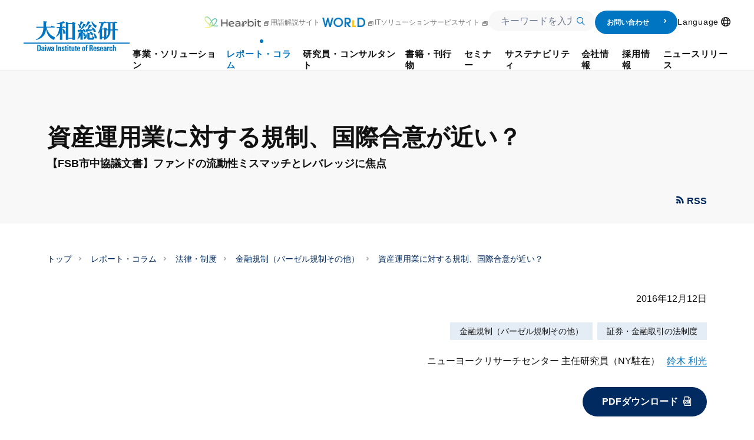

--- FILE ---
content_type: text/html; charset=UTF-8
request_url: https://www.dir.co.jp/report/research/law-research/regulation/20161212_011493.html
body_size: 30610
content:
 <!--  --> 
<!DOCTYPE html>
<html lang="ja">

<head>
  <script type="text/javascript" src="https://www3.gred.jp/saas/gred_checker.js?sid=13678&amp;lang=ja&amp;redirect_url=http://dir-sorry.webhosting.biglobe.ne.jp/"></script>
  <meta charset="utf-8">
  <meta http-equiv="X-UA-Compatible" content="IE=edge">
  <meta name="google" content="notranslate" />
  <meta name="author" content="大和総研">
  <meta name="copyright" content="Copyright &copy; Daiwa Institute of Research Ltd. All Rights Reserved.">
  <meta name="keywords" content=",金融規制（バーゼル規制その他）,大和総研">
  <meta name="description" content="2016年6月22日、金融安定理事会（FSB）は、市中協議文書「資産運用業の活動からの構造的な脆弱性に対する政策提言案」（市中協議文書）を公表している（コメント提出期限は2016年9月21日）。">
  <title>資産運用業に対する規制、国際合意が近い？ 2016年12月12日 | 大和総研 | 鈴木 利光</title>
  <meta name="viewport" content="width=device-width, initial-scale=1">
  <meta property="og:title" content="資産運用業に対する規制、国際合意が近い？ | 大和総研">
  <meta property="og:site_name" content="資産運用業に対する規制、国際合意が近い？ 2016年12月12日 | 大和総研 | 鈴木 利光">
  <meta property="og:description" content="2016年6月22日、金融安定理事会（FSB）は、市中協議文書「資産運用業の活動からの構造的な脆弱性に対する政策提言案」（市中協議文書）を公表している（コメント提出期限は2016年9月21日）。">
  <meta property="og:type" content="company">
  <meta property="og:url" content="https://www.dir.co.jp/report/research/law-research/regulation/20161212_011493.html">
  <meta property="og:image" content="https://www.dir.co.jp/common2/img/logo-ogp-dir.png">
  <meta name="twitter:card" content="summary">
  <meta name="twitter:description" content="2016年6月22日、金融安定理事会（FSB）は、市中協議文書「資産運用業の活動からの構造的な脆弱性に対する政策提言案」（市中協議文書）を公表している（コメント提出期限は2016年9月21日）。">
  <meta name="twitter:title" content="資産運用業に対する規制、国際合意が近い？ 2016年12月12日 | 大和総研 | 鈴木 利光">
  <meta name="twitter:image" content="https://www.dir.co.jp/common2/img/logo-ogp-dir.png">
  <link rel="stylesheet" href="/assets/css/main.css?251203">
  <link rel="stylesheet" href="/assets/css/componentOld.css?251203">


  <link rel="stylesheet" href="/assets/css/search/index.css?251203">
  <link href="/common2/img/favicon.ico" rel="icon">

  <script src="/assets/js/vendor.js?251203" defer></script>


  <script src="/assets/js/main.js?251203" defer></script>
  <script src="/assets/syncsearch/jp/ss_suggest_config.js?251203" defer></script>


  <script src="https://www.google.com/recaptcha/api.js"></script>
  <script>
//GTMおよびユニバーサル アナリティクス用
(function(w,d,s,l,i){w[l]=w[l]||[];w[l].push({'gtm.start':
new Date().getTime(),event:'gtm.js'});var f=d.getElementsByTagName(s)[0],
j=d.createElement(s),dl=l!='dataLayer'?'&l='+l:'';j.async=true;j.src=
'//www.googletagmanager.com/gtm.js?id='+i+dl;f.parentNode.insertBefore(j,f);
})(window,document,'script','dataLayer','GTM-5J83R9');
</script>
</head>


<body>
<!-- Google Tag Manager (noscript) -->
<noscript><iframe src="https://www.googletagmanager.com/ns.html?id=GTM-5J83R9"
height="0" width="0" style="display:none;visibility:hidden"></iframe></noscript>
<!-- End Google Tag Manager (noscript) -->
<p class="skip-link"><a href="#main">本文へジャンプ</a></p>
<div id="container" class="wrp-container">
<!-- marsfinderoff: index -->

	

<header class="wrp-header" id="header" data-header="main">
<div class="header-fix is-show" data-header="fix">
    <div class="header-inner mf_finder_header">
    <div class="overlay" data-header="add-overlay"></div>
    <div class="header-section">
        <p class="logo-header"><a href="/index.html">
                          <svg class="svg" width="180" height="50.921" viewBox="0 0 180 50.921" role="img" aria-label="大和総研">
                    <rect width="180" height="1.968" transform="translate(0 36.317)"></rect>
                    <path d="M133.152,68.6h-1.778v4.889c0,.762-.19,1.206-.7,1.206-.571,0-.7-.317-.7-1.143V68.6H128.2v5.778a1.532,1.532,0,0,0,1.587,1.587,1.6,1.6,0,0,0,1.524-.889h0v.7h1.841a10.287,10.287,0,0,1-.063-1.4V68.6Z" transform="translate(-46.803 -25.044)"></path>
                    <path d="M66.36,74h0L65.6,68.6H63.884L63.122,74h-.063l-.635-5.4H60.9l1.143,7.175h2.032l.7-4.952h0l.571,4.952h2.1L68.646,68.6H67.059Z" transform="translate(-22.233 -25.044)"></path>
                    <path d="M225.114,69.343h0V68.39H223.4v7.175h1.778V71.438c0-.7,0-1.778,1.587-1.651h.317V68.2h-.317A1.749,1.749,0,0,0,225.114,69.343Z" transform="translate(-81.559 -24.898)"></path>
                    <path d="M197.414,70.078c0-.508.19-.889.635-.889.381,0,.635.19.635,1.016v.317h1.778A2.007,2.007,0,0,0,198.24,68.3c-1.143,0-2.54.444-2.54,2.032,0,2.349,3.175,1.841,3.175,3.492,0,.635-.19,1.016-.635,1.016-.381,0-.571-.127-.635-.381a5.809,5.809,0,0,1-.063-1.079h-1.778c-.127,2.032.952,2.476,2.54,2.476a2.188,2.188,0,0,0,2.413-2.222C200.589,71.221,197.414,71.475,197.414,70.078Z" transform="translate(-71.446 -24.935)"></path>
                    <path d="M139.54,66.2h-1.778v1.524H137V68.74h.7v4.635a1.553,1.553,0,0,0,1.778,1.587c.444,0,.7-.063.952-.063V73.883h-.317c-.571,0-.571-.381-.571-.889V68.74h.952V67.724h-.952Z" transform="translate(-50.016 -24.168)"></path>
                    <path d="M112.676,66.2H110.9v1.524h-.7V68.74h.7v4.635a1.553,1.553,0,0,0,1.778,1.587c.444,0,.7-.063.952-.063V73.883h-.317c-.571,0-.571-.381-.571-.889V68.74h.952V67.724h-.952V66.2Z" transform="translate(-40.232 -24.168)"></path>
                    <path d="M103.414,70.078c0-.508.19-.889.635-.889.381,0,.635.19.635,1.016v.317h1.778A2.007,2.007,0,0,0,104.24,68.3c-1.143,0-2.54.444-2.54,2.032,0,2.349,3.175,1.841,3.175,3.492,0,.635-.19,1.016-.635,1.016-.381,0-.571-.127-.635-.381a5.81,5.81,0,0,1-.063-1.079h-1.778c-.127,2.032.952,2.476,2.54,2.476a2.188,2.188,0,0,0,2.413-2.222C106.652,71.221,103.414,71.475,103.414,70.078Z" transform="translate(-37.129 -24.935)"></path>
                    <path d="M95.8,68.3a1.6,1.6,0,0,0-1.524.889h0v-.7H92.5v7.175h1.778V70.649c0-.635.127-1.143.7-1.143s.7.508.7,1.143v5.016h1.778V69.887A1.621,1.621,0,0,0,95.8,68.3Z" transform="translate(-33.77 -24.935)"></path>
                    <path d="M123.876,66.2H122.1v1.524h-.7V68.74h.7v4.635a1.553,1.553,0,0,0,1.778,1.587c.444,0,.7-.063.952-.063V73.883h-.317c-.571,0-.571-.381-.571-.889V68.74h.952V67.724h-.952V66.2Z" transform="translate(-44.321 -24.168)"></path>
                    <rect width="1.905" height="10.286" transform="translate(55.365 40.444)"></rect>
                    <path d="M159.2,68.3c-2.349,0-2.6,1.651-2.6,3.619,0,2.222.317,3.81,2.6,3.81s2.6-1.587,2.6-3.81C161.87,70.014,161.616,68.3,159.2,68.3Zm0,6.54c-.635,0-.825-.508-.825-2.984,0-1.841.064-2.54.825-2.54s.825.7.825,2.54C160.092,74.332,159.9,74.84,159.2,74.84Z" transform="translate(-57.171 -24.935)"></path>
                    <path d="M166.525,66.846H165.7v1.079h.825v6.159H168.3v-6.1h.825V66.91H168.3V65.894c0-.7.127-1.016.889-.952V63.8h-.635C166.4,63.735,166.525,64.814,166.525,66.846Z" transform="translate(-60.494 -23.291)"></path>
                    <path d="M242.5,66.721a1.6,1.6,0,0,0-1.524.889h0V63.8H239.2V74.086h1.778V69.006c0-.635.127-1.143.7-1.143s.7.508.7,1.143v5.079h1.778V68.308A1.549,1.549,0,0,0,242.5,66.721Z" transform="translate(-87.327 -23.292)"></path>
                    <path d="M232.13,74.94c-.635,0-.889-.444-.889-2.984,0-2.032.064-2.6.889-2.6.571,0,.762.571.762,1.778h1.778c0-1.9-.952-2.73-2.6-2.73-2.413,0-2.667,1.651-2.667,3.619,0,2.222.317,3.81,2.667,3.81,1.714,0,2.667-.825,2.667-2.794h-1.778C232.892,74.432,232.7,74.94,232.13,74.94Z" transform="translate(-83.749 -24.971)"></path>
                    <path d="M180.1,68.906c1.27-.254,1.714-1.206,1.714-2.54,0-1.778-.825-2.667-2.159-2.667H176.1V73.986H178V69.6h.508c1.46,0,1.4,1.206,1.4,2.413a5.082,5.082,0,0,0,.19,1.968H182a14.748,14.748,0,0,1-.19-2.984C181.814,69.1,180.544,68.97,180.1,68.906Zm-1.206-.635h-.825V64.906h.825c.635,0,1.016.7,1.016,1.651C179.846,67.256,179.656,68.271,178.894,68.271Z" transform="translate(-64.29 -23.256)"></path>
                    <path d="M78.379,70.713c0-1.333-.317-2.413-2.6-2.413a2.874,2.874,0,0,0-1.714.444,2.018,2.018,0,0,0-.635,1.778H75.2c0-.825.063-1.333.7-1.333s.7.508.7,1.333v.571c-1.651,0-3.3.063-3.3,2.476,0,1.27.444,2.286,1.714,2.286a1.871,1.871,0,0,0,1.714-1.079h0l.063.952h1.651a9.377,9.377,0,0,1-.063-1.333Zm-2.667,3.81c-.444,0-.635-.381-.635-1.143,0-1.27.635-1.524,1.587-1.524C76.6,73.252,76.792,74.522,75.713,74.522Z" transform="translate(-26.76 -24.935)"></path>
                    <path d="M39.738,63.7H36.5V73.986h3.175c3.3,0,3.111-3.619,3.111-5.206C42.722,65.541,42.278,63.7,39.738,63.7Zm-.381,9.016H38.4V64.97h1.016c1.333,0,1.333,1.968,1.333,3.873C40.754,71.383,40.563,72.716,39.357,72.716Z" transform="translate(-13.325 -23.256)"></path>
                    <path d="M52.479,70.713c0-1.333-.317-2.413-2.6-2.413a2.874,2.874,0,0,0-1.714.444,2.018,2.018,0,0,0-.635,1.778H49.3c0-.825.063-1.333.7-1.333s.7.508.7,1.333v.571c-1.651,0-3.3.063-3.3,2.476,0,1.27.444,2.286,1.714,2.286a1.871,1.871,0,0,0,1.714-1.079h0l.063.952h1.651a9.376,9.376,0,0,1-.063-1.333V70.713Zm-2.667,3.81c-.444,0-.635-.381-.635-1.143,0-1.27.635-1.524,1.587-1.524C50.7,73.252,50.892,74.522,49.813,74.522Z" transform="translate(-17.305 -24.935)"></path>
                    <rect width="1.778" height="1.587" transform="translate(36.254 40.444)"></rect>
                    <rect width="1.778" height="7.175" transform="translate(36.254 43.556)"></rect>
                    <rect width="1.778" height="1.587" transform="translate(74.413 40.444)"></rect>
                    <rect width="1.778" height="7.175" transform="translate(74.413 43.556)"></rect>
                    <path d="M218.679,70.713c0-1.333-.317-2.413-2.6-2.413a2.874,2.874,0,0,0-1.714.444,2.018,2.018,0,0,0-.635,1.778H215.5c0-.825.064-1.333.7-1.333s.7.508.7,1.333v.571c-1.651,0-3.3.063-3.3,2.476,0,1.27.444,2.286,1.714,2.286a1.871,1.871,0,0,0,1.714-1.079h0l.063.952h1.651a9.379,9.379,0,0,1-.063-1.333V70.713Zm-2.667,3.81c-.444,0-.635-.381-.635-1.143,0-1.27.635-1.524,1.587-1.524C216.9,73.252,217.029,74.522,216.013,74.522Z" transform="translate(-77.981 -24.935)"></path>
                    <path d="M189.167,68.3c-2.413,0-2.667,1.651-2.667,3.619,0,2.222.317,3.81,2.667,3.81a2.591,2.591,0,0,0,1.9-.7,2.836,2.836,0,0,0,.7-1.841h-1.714c0,1.016-.19,1.587-.825,1.587-.7,0-.889-.444-.889-2.54h3.429C191.9,69.951,191.579,68.3,189.167,68.3Zm-.825,3.048c0-1.206,0-2.1.825-2.1.889,0,.825,1.016.825,2.1Z" transform="translate(-68.087 -24.935)"></path>
                    <path d="M145.767,68.3c-2.413,0-2.667,1.651-2.667,3.619,0,2.222.317,3.81,2.667,3.81a2.591,2.591,0,0,0,1.9-.7,2.836,2.836,0,0,0,.7-1.841h-1.714c0,1.016-.19,1.587-.825,1.587-.7,0-.889-.444-.889-2.54h3.429C148.433,69.951,148.179,68.3,145.767,68.3Zm-.825,3.048c0-1.206,0-2.1.825-2.1.889,0,.825,1.016.825,2.1Z" transform="translate(-52.243 -24.935)"></path>
                    <path d="M206.867,68.3c-2.413,0-2.667,1.651-2.667,3.619,0,2.222.317,3.81,2.667,3.81a2.591,2.591,0,0,0,1.9-.7,2.836,2.836,0,0,0,.7-1.841h-1.714c0,1.016-.19,1.587-.825,1.587-.7,0-.889-.444-.889-2.54h3.429C209.533,69.951,209.279,68.3,206.867,68.3Zm-.825,3.048c0-1.206,0-2.1.825-2.1.889,0,.825,1.016.825,2.1Z" transform="translate(-74.549 -24.935)"></path>
                    <g transform="translate(21.143)">
                      <path d="M65.49,9.714l-5.968-1.9L58.57,9.4H50.443V3.429a1.751,1.751,0,0,1,1.587-1.9V.635L45.808,0V9.4H33.617l.317,1.587H45.808c0,9.079-5.016,17.206-12.508,19.746V32c10.159-2.413,16.254-8.508,17.079-18.667.952,8.063,4.952,15.81,13.524,18.54a6.093,6.093,0,0,0,.952-2.286,11.581,11.581,0,0,0,.317-2.413c-7.619-3.048-12.254-8.508-13.9-16.317H64.856Z" transform="translate(-33.3)"></path>
                      <path d="M98.638,10.032h-.952V4.063a20.26,20.26,0,0,0,2.159-.571c1.4-.508,1.46-.444,2.159,0l.635-.635L99.273,0A40.057,40.057,0,0,1,88.035,4.063v.952a42.243,42.243,0,0,0,5.651-.381V9.968H88.035l.317,1.587h4.19c-.825,6.1-2.921,11.3-5.143,13.778v1.587a19.307,19.307,0,0,0,6.222-6.857V31.619h4.063V13.651c1.016.635,1.587,1.9,1.587,7.619h4.063c0-3.619-2.349-8.127-5.651-8.444v-1.27h5.333l.635-1.27L99.273,8.7Z" transform="translate(-53.051)"></path>
                      <path d="M123.349,3.659h-6.286V3.024L113,1.5V32.167h4.064v-1.9h7.048v1.9h4.063V6.2c0-.952.317-1.27.952-1.27l.635-1.27-5.333-1.841Zm.762,25.079h-7.048V5.246h7.048Z" transform="translate(-62.397 -0.548)"></path>
                      <path d="M179.67,34.979V34.6h-.825v4.444h-4.7V34.281c0-.952.317-1.587.952-1.587l.317-.952L170.4,29.9v9.651a2.632,2.632,0,0,0,2.349,2.794h6.921c1.9,0,2.73-1.587,2.794-3.492v-1.4C181.321,37.583,179.67,37.519,179.67,34.979Z" transform="translate(-83.352 -10.916)"></path>
                      <path d="M228.9,13.017l-.635,1.27h-.381V3.557h3.556l.635-1.27L227.691.7l-.635,1.27H214.548l.317,1.587h1.524v10.73h-2.857a.866.866,0,0,1,.825-.7l.317-.952-4.381-1.587-.889,1.587h-4.127c1.9-4,3.365-7.873,3.81-9.079h4.444l.635-1.27L209.786.7l-.635,1.27h-8.444l.317,1.587h3.429A51.676,51.676,0,0,1,199.5,20.065l.762.952a16.374,16.374,0,0,0,1.841-2.54V31.113h3.746V28.319h3.81v1.9h1.206c-.444.381-.952.762-1.46,1.143l.635.825c7.492-3.429,10.349-9.27,10.349-15.746v-.571h3.429v16h4.063V15.811h4.762l.635-1.27ZM209.722,26.732h-3.81V14.224h3.81Zm6.73-8.444a15.088,15.088,0,0,1-2.984,9.206V15.811h2.984Zm7.365-4h-3.429V3.557h3.429Z" transform="translate(-93.976 -0.256)"></path>
                      <path d="M186.6,32v.571c1.333,1.27,2.1,4.19,2.286,8.317h3.873C192.5,37.4,189.9,32,186.6,32Z" transform="translate(-89.267 -11.683)"></path>
                      <path d="M176.4,27.1v.889a7.7,7.7,0,0,1,1.778,4.762h4.444C181.8,28.878,178.813,27.671,176.4,27.1Z" transform="translate(-85.543 -9.894)"></path>
                      <path d="M188.284,11.648a6.02,6.02,0,0,0,1.27-1.714,9.415,9.415,0,0,0,.825-2.032c-4-2.1-6.476-4.508-7.873-7.3H181.3C182,4.092,184.094,9.044,188.284,11.648Z" transform="translate(-87.332 -0.219)"></path>
                      <path d="M163.8,11.3a35.733,35.733,0,0,0,8.508-8.7c.19-.317.381-.635.825-.635h.254l.19-.444L168.943,0A37.155,37.155,0,0,1,163.8,10.286V11.3Z" transform="translate(-80.943)"></path>
                      <path d="M179.524,21.19H183.4c-.825-4.7-3.873-6.857-7.492-7.3v.825a7.071,7.071,0,0,1,2.286,2.6h-7.937A28.281,28.281,0,0,0,175.4,11.6c.19-.317.317-.635.762-.635h.254l.127-.444L171.841,9a25.677,25.677,0,0,1-3.3,8.381H166l1.206,4.825h.571A1.3,1.3,0,0,1,168.667,21c.762-.19,7.619-1.9,10.1-2.6A10.089,10.089,0,0,1,179.524,21.19Z" transform="translate(-81.746 -3.286)"></path>
                      <path d="M158.422,24.7a6.62,6.62,0,0,0-5.079-5.524V16.381c.317-.063.635-.19.889-.254a6.1,6.1,0,0,1,.381,2.794h3.873a7.187,7.187,0,0,0-5.333-6.1v.825c.19.317.381.7.635,1.206h-4a22.388,22.388,0,0,0,7.492-8.063c.19-.317.381-.635.825-.635h.254l.19-.444L153.978,4.19a22.084,22.084,0,0,1-2.984,7.238,7.311,7.311,0,0,0-1.841-4C150.486,5.9,152.073,4,152.9,2.921c.508-.7.825-.635,1.4-.381l.317-.762L149.533,0a37.033,37.033,0,0,1-1.524,6.222A9.312,9.312,0,0,0,145.216,4.7v.825a9.026,9.026,0,0,1,1.9,6.159h3.556a26.537,26.537,0,0,1-2.476,3.111h-3.937l1.079,4.254h.508a1.178,1.178,0,0,1,.762-1.016c.254-.063,1.27-.317,2.6-.635v1.968h-2.857c0,5.9-.7,8.381-2.159,10.413v1.143a12.065,12.065,0,0,0,5.016-5.778v6.413h4.063V20c.7.635,1.079,1.841,1.079,5.4h3.556a3.916,3.916,0,0,1-2.794,1.333v4.063c4.254-1.143,5.143-3.3,5.143-9.524h-.889A10.126,10.126,0,0,1,158.422,24.7Z" transform="translate(-73.787)"></path>
                    </g>
                  </svg>
        </a></p>
    </div>
    
    <div class="box-sp-menu" data-header-inner-sp>
        <nav class="gnav" data-header-inner-child-sp>
        <div class="header-sp-only searchInput-wrp">
            <div class="form-wrap form-input">
                
    <div class="box-form">
        <div class="search-input">
            <form id="ss-form4" action="/search/search.html" method="get" accept-charset="UTF-8" class="c-search-form">
            <div class="c-search-input">
                <div class="c-search-input-wrap">
                <input class="ss-search-input c-search-input-input" type="text" id="ss-query4" name="query" autocomplete="off" aria-autocomplete="none" placeholder="キーワードを入力"/>
                </div>
                <div class="c-search-input-submit">
                <input class="ss-search-button c-search-input-submit-input" type="submit" value="" onclick="document.charset='UTF-8';" />
                </div>
            </div>
            </form>
        </div>
    </div>
    
            </div>
        </div>
        <div class="header-pc-only">
            <a class="gnav-link" href="https://www.dir.co.jp/healthcare/hearbit" target="_blank" rel="noopener noreferrer">
              <img class="img-hearbit" src="/assets/img/common/logo-hearbit.png" width="96" height="20" alt="Hearbit">
              <span class="mod-icn mod-icn-blank"></span>
            </a>
            <a class="gnav-link" href="https://www.dir.co.jp/world/" target="_blank">
              用語解説サイト
              <img class="img" src="/assets/img/common/logo-world.png">
              <span class="mod-icn mod-icn-blank"></span>
            </a>
            <a class="gnav-link"
                href="https://itsolution.dir.co.jp/itsolution/s/" target="_blank" rel="noopener noreferrer">
                ITソリューションサービスサイト<span class="mod-icn mod-icn-blank"></span></a>
            <div class="searchInput-wrp -short">
                <div class="form-wrap form-input">
                  <div class="box-form">
                    <div class="search-input">
                      <form id="ss-form3" action="/search/search.html" method="get" accept-charset="UTF-8" class="c-search-form">
                        <div class="c-search-input">
                          <div class="c-search-input-wrap">
                            <input class="ss-search-input c-search-input-input" type="text" id="ss-query3" name="query" autocomplete="off" aria-autocomplete="none" placeholder="キーワードを入力"/>
                          </div>
                          <div class="c-search-input-submit">
                            <input class="ss-search-button c-search-input-submit-input" type="submit" value="" onclick="document.charset='UTF-8';" />
                          </div>
                        </div>
                      </form>
                      
                    </div>
                  </div>
                </div>
            </div>
            <a class="contact-btn" href="/contact/index.html">
                お問い合わせ
                <span class="icn-arrow1-right"></span>
            </a>
            <ul class="gnav-list">
<li class="gnav-item -icon-nav -lang" id="lang" data-header-sublist-click="lang">
  <button class="gnav-link -lang" data-header-sublist-click-button="lang">
    <span class="nav-inner -lang">Language</span>
    <span class="mod-icn mod-icn-lang"></span>
  </button>
  <div class="gnav-sublist" data-header-sublist-child>
    <div class="sublist-inner sublist-column" data-header-sublist-child-slidein>
      <div class="btn-index nolink">
        <div class="btn"><span class="btn-inner">Language</span></div>
      </div>
      <div class="sublist-column-contents">
              <div class="p-lang"><a class="p-lang-link -ja current" href="/">日本語</a><a class="p-lang-link -en" href="/english/">English</a></div>
      </div>
    </div>
    <button class="close-btn" data-header-sublist-click-close><span class="mod-icn mod-icn-menu-close"></span>
    </button>
  </div>
</li>
</ul>

        </div>
        <ul class="gnav-list">
            <li class="gnav-item" id="business" data-header-sublist="business" data-header-accordion="accordion"><a class="gnav-link " href="/business/index.html" data-header-accordion="head" data-header-accordion-id="business"><span class="nav-inner">事業・ソリューション</span></a>
  <div class="gnav-sublist" data-header-sublist-child data-header-accordion="body">
    <div class="sublist-inner" data-header-sublist-child-slidein>
      <div class="btn-index"><a class="btn" href="/business/index.html"><span class="btn-inner">事業・ソリューション トップ</span></a></div>
<div class="list-wrap column5">
        <div class="list-box">
          <div class="box-inner">
            <p class="sttl">
              <a class="sttl-link " href="/business/research/index.html"><span class="sttl-inner">リサーチ</span></a>
            </p>
          </div>
        </div>
    
        <div class="list-box collspan">
          <div class="box-inner">
            <p class="sttl">
              <a class="sttl-link  " href="/business/consulting/index.html" ><span class="sttl-inner">コンサルティング</span></a>
            </p>
            <div class="subbox">
              <ul class="subbox-list">
      
                <li class="subbox-item"><a class="subbox-link " href="/business/consulting/sustainability/index.html">サステナビリティ、気候変動対応</a></li>
                
                <li class="subbox-item"><a class="subbox-link " href="/business/consulting/vision_ir/index.html">経営ビジョン・中期経営計画、IR</a></li>
                
                <li class="subbox-item"><a class="subbox-link " href="/business/consulting/governance/index.html">コーポレートガバナンス・取締役会評価</a></li>
                
                <li class="subbox-item"><a class="subbox-link " href="/business/consulting/restructure_holding/index.html">持株会社化・組織再編</a></li>
                
                <li class="subbox-item"><a class="subbox-link " href="/business/consulting/ma_valuation/index.html">M&amp;A、株式評価・事業評価</a></li>
                
              </ul>
            </div>
            <div class="subbox">
              <ul class="subbox-list">
        
                <li class="subbox-item"><a class="subbox-link " href="/business/consulting/human-capital-management/index.html">人的資本経営、人事制度</a></li>
                
                <li class="subbox-item"><a class="subbox-link " href="/business/consulting/dx/index.html">事業のデジタル化、DX支援</a></li>
                
                <li class="subbox-item"><a class="subbox-link " href="/business/consulting/pbo_analysis/index.html">PBO（退職給付債務）計算、人事データ分析</a></li>
                
                <li class="subbox-item"><a class="subbox-link " href="/business/consulting/research_analysis/index.html">受託調査・分析、その他ビジネス展開サポート</a></li>
                
              </ul>
            </div>
          </div>
        </div>
    
        <div class="list-box collspan">
          <div class="box-inner">
            <p class="sttl">
              <a class="sttl-link  " href="/business/system/index.html" ><span class="sttl-inner">システム</span></a>
            </p>
            <div class="subbox">
              <ul class="subbox-list">
      
                <li class="subbox-item">
                  <a class="subbox-link " href="/business/system/#link1">DXソリューション</a>
                </li>
            
                <li class="subbox-item text-indent"><a class="subbox-link " href="https://itsolution.dir.co.jp/itsolution/s/list/sales-dx">営業DX・Salesforce導入支援</a></li>
                
                <li class="subbox-item text-indent"><a class="subbox-link " href="https://itsolution.dir.co.jp/itsolution/s/list/data-analysis">データ利活用・データ分析基盤構築</a></li>
                
                <li class="subbox-item">
                  <a class="subbox-link " href="/business/system/#link4">IT基盤ソリューション</a>
                </li>
            
                <li class="subbox-item text-indent"><a class="subbox-link " href="https://itsolution.dir.co.jp/itsolution/s/list/shared-service">メインフレームシェアードサービス</a></li>
                
                <li class="subbox-item text-indent"><a class="subbox-link " href="https://itsolution.dir.co.jp/itsolution/s/list/operation-and-maintenance-service">運用保守サービス</a></li>
                
                <li class="subbox-item text-indent"><a class="subbox-link " href="https://itsolution.dir.co.jp/itsolution/s/list/cyber-security">サイバーセキュリティ対策</a></li>
                
                <li class="subbox-item text-indent"><a class="subbox-link " href="https://itsolution.dir.co.jp/itsolution/s/list/cloud-construction">クラウド構築・移行・運用</a></li>
                
              </ul>
            </div>
            <div class="subbox">
              <ul class="subbox-list">
        
                <li class="subbox-item">
                  <a class="subbox-link " href="/business/system/index.html#link2">ヘルステック・社会保険ソリューション</a>
                </li>
            
                <li class="subbox-item text-indent"><a class="subbox-link " href="/business/system/healthtech/index.html">ヘルステックソリューション</a></li>
                
                <li class="subbox-item text-indent"><a class="subbox-link " href="/business/system/public/index.html">社会保険ソリューション</a></li>
                
                <li class="subbox-item">
                  <a class="subbox-link " href="/business/system/#link3">金融システムソリューション</a>
                </li>
            
                <li class="subbox-item text-indent"><a class="subbox-link " href="/business/system/securities/index.html">証券ソリューション</a></li>
                
                <li class="subbox-item text-indent"><a class="subbox-link " href="/business/system/banking/index.html">銀行ソリューション</a></li>
                
                <li class="subbox-item text-indent"><a class="subbox-link " href="/business/system/asset/index.html">資産運用ソリューション</a></li>
                
                <li class="subbox-item text-indent"><a class="subbox-link " href="https://itsolution.dir.co.jp/itsolution/s/list/legacy-migration">レガシーシステム脱却</a></li>
                
              </ul>
            </div>
          </div>
        </div>
    </div><div class="list-wrap column4">
        <div class="list-box">
          <div class="box-inner">
            <p class="sttl">
              <a class="sttl-link " href="/business/case/index.html"><span class="sttl-inner">事例紹介</span></a>
            </p>
          </div>
        </div>
    
        <div class="list-box">
          <div class="box-inner">
            <p class="sttl">
              <a class="sttl-link " href="/business/strength/index.html"><span class="sttl-inner">大和総研の強み</span></a>
            </p>
          </div>
        </div>
    
        <div class="list-box">
          <div class="box-inner">
            <p class="sttl">
              <a class="sttl-link " href="/business/technology/index.html"><span class="sttl-inner">先端テクノロジーに基づく新たな価値の創出</span></a>
            </p>
          </div>
        </div>
    
        <div class="list-box">
          <div class="box-inner">
            <p class="sttl">
              <a class="sttl-link " href="/business/quality/index.html"><span class="sttl-inner">大和総研の品質向上への取り組み</span></a>
            </p>
          </div>
        </div>
    
      </div>
    </div>
  </div>
</li>
            <li class="gnav-item" id="report" data-header-sublist="report" data-header-accordion="accordion"><a class="gnav-link current" href="/report/index.html" data-header-accordion="head" data-header-accordion-id="report"><span class="nav-inner">レポート・コラム</span></a>
  <div class="gnav-sublist search-layout" data-header-sublist-child data-header-accordion="body">
    <div class="sublist-inner" data-header-sublist-child-slidein>
      <div class="btn-index"><a class="btn" href="/report/index.html"><span class="btn-inner">レポート・コラム トップ</span></a></div>
<div class="list-wrap column6">
        <div class="list-box">
          <div class="box-inner">
            <p class="sttl">
              <a class="sttl-link " href="/report/new.html"><span class="sttl-inner">最新のレポート・コラム</span></a>
            </p>
          </div>
        </div>
    
        <div class="list-box ">
          <div class="box-inner">
            <p class="sttl">
              <a class="sttl-link  " href="/report/pick-up/index.html" ><span class="sttl-inner">ピックアップ</span></a>
            </p>
            <div class="subbox">
              <ul class="subbox-list">
      
                <li class="subbox-item"><a class="subbox-link " href="/report/pick-up/pu-social/index.html">社会保障制度改革・少子化対策等</a></li>
                
                <li class="subbox-item"><a class="subbox-link " href="/report/pick-up/pu-trump/index.html">トランプ大統領に翻弄される世界経済</a></li>
                
                <li class="subbox-item"><a class="subbox-link " href="/report/pick-up/pu-ai/index.html">AI等の新たなテクノロジーと経済・金融・社会</a></li>
                
                <li class="subbox-item"><a class="subbox-link " href="/report/pick-up/pu-ev/index.html">資本市場から評価される企業価値向上の取り組み</a></li>
                
              </ul>
            </div>
          </div>
        </div>
    
        <div class="list-box ">
          <div class="box-inner">
            <p class="sttl">
              <a class="sttl-link  " href="/report/research/economics/index.html" ><span class="sttl-inner">経済分析</span></a>
            </p>
            <div class="subbox">
              <ul class="subbox-list">
      
                <li class="subbox-item"><a class="subbox-link " href="/report/research/economics/outlook/index.html">経済予測</a></li>
                
                <li class="subbox-item"><a class="subbox-link " href="/report/research/economics/japan/index.html">日本</a></li>
                
                <li class="subbox-item"><a class="subbox-link " href="/report/research/economics/usa/index.html">米国</a></li>
                
                <li class="subbox-item"><a class="subbox-link " href="/report/research/economics/europe/index.html">欧州</a></li>
                
                <li class="subbox-item"><a class="subbox-link " href="/report/research/economics/china/index.html">中国</a></li>
                
                <li class="subbox-item"><a class="subbox-link " href="/report/research/economics/emg/index.html">新興国</a></li>
                
              </ul>
            </div>
          </div>
        </div>
    
        <div class="list-box ">
          <div class="box-inner">
            <p class="sttl">
              <a class="sttl-link  " href="/report/research/capital-mkt/index.html" ><span class="sttl-inner">金融資本市場分析</span></a>
            </p>
            <div class="subbox">
              <ul class="subbox-list">
      
                <li class="subbox-item"><a class="subbox-link " href="/report/research/capital-mkt/securities/index.html">金融・証券市場・資金調達</a></li>
                
                <li class="subbox-item"><a class="subbox-link " href="/report/research/capital-mkt/it/index.html">金融ビジネス・金融ＩＴ</a></li>
                
                <li class="subbox-item"><a class="subbox-link " href="/report/research/capital-mkt/asset/index.html">資産運用・投資主体</a></li>
                
                <li class="subbox-item"><a class="subbox-link " href="/report/research/capital-mkt/esg/index.html">ESG投資/SDGs</a></li>
                
              </ul>
            </div>
          </div>
        </div>
    
        <div class="list-box ">
          <div class="box-inner">
            <p class="sttl">
              <a class="sttl-link  " href="/report/research/policy-analysis/index.html" ><span class="sttl-inner">政策分析</span></a>
            </p>
            <div class="subbox">
              <ul class="subbox-list">
      
                <li class="subbox-item"><a class="subbox-link " href="/report/research/policy-analysis/finance/index.html">財政</a></li>
                
                <li class="subbox-item"><a class="subbox-link " href="/report/research/policy-analysis/social-securities/index.html">社会保障</a></li>
                
                <li class="subbox-item"><a class="subbox-link " href="/report/research/policy-analysis/regionalecnmy/index.html">地方創生・地方経済</a></li>
                
                <li class="subbox-item"><a class="subbox-link " href="/report/research/policy-analysis/human-society/index.html">人と社会</a></li>
                
              </ul>
            </div>
          </div>
        </div>
    
        <div class="list-box ">
          <div class="box-inner">
            <p class="sttl">
              <a class="sttl-link current " href="/report/research/law-research/index.html" ><span class="sttl-inner">法律・制度</span></a>
            </p>
            <div class="subbox">
              <ul class="subbox-list">
      
                <li class="subbox-item"><a class="subbox-link " href="/report/research/law-research/tax/index.html">税制</a></li>
                
                <li class="subbox-item"><a class="subbox-link " href="/report/research/law-research/securities/index.html">証券・金融取引の法制度</a></li>
                
                <li class="subbox-item"><a class="subbox-link current" href="/report/research/law-research/regulation/index.html">金融規制（バーゼル規制その他）</a></li>
                
                <li class="subbox-item"><a class="subbox-link " href="/report/research/law-research/commercial/index.html">企業会計</a></li>
                
                <li class="subbox-item"><a class="subbox-link " href="/report/research/law-research/law-others/index.html">会社法、民法その他法制度</a></li>
                
              </ul>
            </div>
          </div>
        </div>
    </div><div class="list-wrap column6">
        <div class="list-box ">
          <div class="box-inner">
            <p class="sttl">
              <a class="sttl-link  " href="/report/research/introduction/index.html" ><span class="sttl-inner">金融経済教育等</span></a>
            </p>
            <div class="subbox">
              <ul class="subbox-list">
      
                <li class="subbox-item"><a class="subbox-link " href="/report/research/introduction/economics/index.html">経済入門</a></li>
                
                <li class="subbox-item"><a class="subbox-link " href="/report/research/introduction/financial/index.html">金融入門</a></li>
                
                <li class="subbox-item"><a class="subbox-link " href="/report/research/introduction/education/index.html">金融経済教育</a></li>
                
              </ul>
            </div>
          </div>
        </div>
    
        <div class="list-box collspan">
          <div class="box-inner">
            <p class="sttl">
              <a class="sttl-link  " href="/report/consulting/index.html" ><span class="sttl-inner">コンサルティングレポート</span></a>
            </p>
            <div class="subbox">
              <ul class="subbox-list">
      
                <li class="subbox-item"><a class="subbox-link " href="/report/consulting/sustainability/index.html">サステナビリティ、気候変動対応</a></li>
                
                <li class="subbox-item"><a class="subbox-link " href="/report/consulting/vision_ir/index.html">経営ビジョン・中期経営計画、IR</a></li>
                
                <li class="subbox-item"><a class="subbox-link " href="/report/consulting/governance/index.html">コーポレートガバナンス・取締役会評価</a></li>
                
                <li class="subbox-item"><a class="subbox-link " href="/report/consulting/restructure_holding/index.html">持株会社化・組織再編</a></li>
                
                <li class="subbox-item"><a class="subbox-link " href="/report/consulting/ma_valuation/index.html">M&amp;A、株式評価・事業評価</a></li>
                
              </ul>
            </div>
            <div class="subbox">
              <ul class="subbox-list">
        
                <li class="subbox-item"><a class="subbox-link " href="/report/consulting/human-capital-management/index.html">人的資本経営、人事制度</a></li>
                
                <li class="subbox-item"><a class="subbox-link " href="/report/consulting/dx/index.html">事業のデジタル化、DX支援</a></li>
                
                <li class="subbox-item"><a class="subbox-link " href="/report/consulting/pbo_analysis/index.html">PBO（退職給付債務）計算、人事データ分析</a></li>
                
                <li class="subbox-item"><a class="subbox-link " href="/report/consulting/research_analysis/index.html">受託調査・分析、その他ビジネス展開サポート</a></li>
                
                <li class="subbox-item"><a class="subbox-link " href="/report/consulting/other/index.html">その他</a></li>
                
              </ul>
            </div>
          </div>
        </div>
    
        <div class="list-box ">
          <div class="box-inner">
            <p class="sttl">
              <a class="sttl-link  " href="/report/technology/index.html" ><span class="sttl-inner">テクノロジレポート</span></a>
            </p>
            <div class="subbox">
              <ul class="subbox-list">
      
                <li class="subbox-item"><a class="subbox-link " href="/report/technology/datascience/index.html">データサイエンス</a></li>
                
                <li class="subbox-item"><a class="subbox-link " href="/report/technology/security/index.html">セキュリティ</a></li>
                
                <li class="subbox-item"><a class="subbox-link " href="/report/technology/web3/index.html">Web3</a></li>
                
              </ul>
            </div>
          </div>
        </div>
    
        <div class="list-box">
          <div class="box-inner">
            <p class="sttl">
              <a class="sttl-link " href="/report/column/index.html"><span class="sttl-inner">コラム</span></a>
            </p>
          </div>
        </div>
    
        <div class="list-box">
          <div class="box-inner">
            <p class="sttl">
              <a class="sttl-link mod-icn mod-icn-blank" target="_blank" href="https://www.dir.co.jp/InfoManage/datarsc-s.html"><span class="sttl-inner">大和インデックス・統計情報</span></a>
            </p>
          </div>
        </div>
    
      </div>

    <div class="category-search _pc">
    <div class="search-input">
        <form id="ss-form5" action="/search/report-search.html" method="get" accept-charset="UTF-8" class="c-search-form">
        <div class="c-search-input">
            <div class="c-search-input-wrap">
            <input type="hidden" name="category" value="report">
            <input class="ss-search-input c-search-input-input" type="text" id="ss-query5" name="query" autocomplete="off" aria-autocomplete="none" placeholder="キーワードを入力"/>
            </div>
            <div class="c-search-input-submit">
            <input class="ss-search-button c-search-input-submit-input" type="submit" value="" onclick="document.charset='UTF-8';" />
            </div>
        </div>
        </form>
    </div>
    <div class="search-word">
        <ul>
        
        <li>
            <a href="/search/report-search.html?category=report&q=消費">消費</a>
        </li>
        
        <li>
            <a href="/search/report-search.html?category=report&q=製造業">製造業</a>
        </li>
        
        <li>
            <a href="/search/report-search.html?category=report&q=中国">中国</a>
        </li>
        
        <li>
            <a href="/search/report-search.html?category=report&q=増税">増税</a>
        </li>
        
        <li>
            <a href="/search/report-search.html?category=report&q=為替">為替</a>
        </li>
        
        <li>
            <a href="/search/report-search.html?category=report&q=消費税">消費税</a>
        </li>
        
        <li>
            <a href="/search/report-search.html?category=report&q=会社法">会社法</a>
        </li>
        
        <li>
            <a href="/search/report-search.html?category=report&q=株主総会">株主総会</a>
        </li>
        
        </ul>
    </div>
    </div>
    
    </div>
  </div>
</li>
            

<li class="gnav-item" id="consultant" data-header-sublist="consultant" data-header-accordion="accordion"><a class="gnav-link " href="/professionals/index.html" data-header-accordion="head" data-header-accordion-id="consultant"><span class="nav-inner">研究員・コンサルタント</span></a>
  <div class="gnav-sublist" data-header-sublist-child data-header-accordion="body">
    <div class="sublist-inner" data-header-sublist-child-slidein>

      <div class="btn-index"><a class="btn" href="/professionals/index.html"><span class="btn-inner">研究員・コンサルタント トップ</span></a></div>

      <div class="list-wrap column3">
  
        <div class="list-box">
          <div class="box-inner">
            <p class="sttl">
              <a class="sttl-link " href="/professionals/researcher/index.html"><span class="sttl-inner">研究員</span></a>
            </p>
          </div>
        </div>
    
        <div class="list-box">
          <div class="box-inner">
            <p class="sttl">
              <a class="sttl-link " href="/professionals/consultant/index.html"><span class="sttl-inner">コンサルタント</span></a>
            </p>
          </div>
        </div>
    
      </div>
    </div>
  </div>
</li>

            

<li class="gnav-item" id="publicity" data-header-sublist="publicity" data-header-accordion="accordion"><a class="gnav-link " href="/publicity/index.html" data-header-accordion="head" data-header-accordion-id="publicity"><span class="nav-inner">書籍・刊行物</span></a>
  <div class="gnav-sublist" data-header-sublist-child data-header-accordion="body">
    <div class="sublist-inner" data-header-sublist-child-slidein>

      <div class="btn-index"><a class="btn" href="/publicity/index.html"><span class="btn-inner">書籍・刊行物 トップ</span></a></div>

      <div class="list-wrap column3">
  
        <div class="list-box">
          <div class="box-inner">
            <p class="sttl">
              <a class="sttl-link " href="/publicity/book/index.html"><span class="sttl-inner">書籍</span></a>
            </p>
          </div>
        </div>
    
        <div class="list-box">
          <div class="box-inner">
            <p class="sttl">
              <a class="sttl-link " href="/publicity/publication/index.html"><span class="sttl-inner">刊行物</span></a>
            </p>
          </div>
        </div>
    
        <div class="list-box">
          <div class="box-inner">
            <p class="sttl">
              <a class="sttl-link " href="/publicity/magazine/index.html"><span class="sttl-inner">雑誌掲載・新聞寄稿</span></a>
            </p>
          </div>
        </div>
    
      </div>
    </div>
  </div>
</li>

            

<li class="gnav-item" id="" data-header-sublist="" data-header-accordion="accordion"><a class="gnav-link " href="/seminar/index.html" data-header-accordion="head" data-header-accordion-id=""><span class="nav-inner">セミナー</span></a>
  <div class="gnav-sublist" data-header-sublist-child data-header-accordion="body">
    <div class="sublist-inner" data-header-sublist-child-slidein>

      <div class="btn-index"><a class="btn" href="/seminar/index.html"><span class="btn-inner">セミナー トップ</span></a></div>

      <div class="list-wrap column3">
  
        <div class="list-box">
          <div class="box-inner">
            <p class="sttl">
              <a class="sttl-link " href="/seminar/#open-seminar"><span class="sttl-inner">現在受付中のセミナー・イベント</span></a>
            </p>
          </div>
        </div>
    
        <div class="list-box">
          <div class="box-inner">
            <p class="sttl">
              <a class="sttl-link " href="/seminar/#internet-tv"><span class="sttl-inner">大和スペシャリストレポート（動画配信）</span></a>
            </p>
          </div>
        </div>
    
      </div>
    </div>
  </div>
</li>

            

<li class="gnav-item" id="sustainability" data-header-sublist="sustainability" data-header-accordion="accordion"><a class="gnav-link " href="/sustainability/index.html" data-header-accordion="head" data-header-accordion-id="sustainability"><span class="nav-inner">サステナビリティ</span></a>
  <div class="gnav-sublist" data-header-sublist-child data-header-accordion="body">
    <div class="sublist-inner" data-header-sublist-child-slidein>

      <div class="btn-index nolink"><div class="btn"><span class="btn-inner">サステナビリティ</span></div></div>

      <div class="list-wrap column3">
  
        <div class="list-box">
          <div class="box-inner">
            <p class="sttl">
              <a class="sttl-link " href="/sustainability/index.html"><span class="sttl-inner">サステナビリティの取り組み</span></a>
            </p>
          </div>
        </div>
    
        <div class="list-box">
          <div class="box-inner">
            <p class="sttl">
              <a class="sttl-link " href="/sustainability/next-generation/index.html"><span class="sttl-inner">次世代社会への貢献</span></a>
            </p>
          </div>
        </div>
    
        <div class="list-box">
          <div class="box-inner">
            <p class="sttl">
              <a class="sttl-link " href="/sustainability/environment-management/index.html"><span class="sttl-inner">環境指針</span></a>
            </p>
          </div>
        </div>
    </div>
      <div class="list-wrap column3">
  
        <div class="list-box">
          <div class="box-inner">
            <p class="sttl">
              <a class="sttl-link " href="/sustainability/human_rights/index.html"><span class="sttl-inner">人権方針</span></a>
            </p>
          </div>
        </div>
    
        <div class="list-box">
          <div class="box-inner">
            <p class="sttl">
              <a class="sttl-link " href="/sustainability/multi_stakeholder/index.html"><span class="sttl-inner">マルチステークホルダー方針</span></a>
            </p>
          </div>
        </div>
    
        <div class="list-box">
          <div class="box-inner">
            <p class="sttl">
              <a class="sttl-link " href="/sustainability/partnership/index.html"><span class="sttl-inner">パートナーシップ構築宣言</span></a>
            </p>
          </div>
        </div>
    
      </div>
    </div>
  </div>
</li>

            

<li class="gnav-item" id="company" data-header-sublist="company" data-header-accordion="accordion"><a class="gnav-link " href="/corporate/index.html" data-header-accordion="head" data-header-accordion-id="company"><span class="nav-inner">会社情報</span></a>
  <div class="gnav-sublist" data-header-sublist-child data-header-accordion="body">
    <div class="sublist-inner" data-header-sublist-child-slidein>

      <div class="btn-index"><a class="btn" href="/corporate/index.html"><span class="btn-inner">会社情報 トップ</span></a></div>

      <div class="list-wrap column3">
  
        <div class="list-box">
          <div class="box-inner">
            <p class="sttl">
              <a class="sttl-link " href="/corporate/souken/index.html"><span class="sttl-inner">会社概要・役員一覧</span></a>
            </p>
          </div>
        </div>
    
        <div class="list-box ">
          <div class="box-inner">
            <p class="sttl">
              <a class="sttl-link  " href="/corporate/message/index.html" ><span class="sttl-inner">ご挨拶</span></a>
            </p>
      
            <div class="subbox">
              <ul class="subbox-list">
        
                <li class="subbox-item"><a class="subbox-link " href="/corporate/message/president.html">社長メッセージ</a></li>
          
                <li class="subbox-item"><a class="subbox-link " href="/corporate/message/chairman.html">理事長メッセージ</a></li>
          
              </ul>
            </div>
          </div>
        </div>
    
        <div class="list-box">
          <div class="box-inner">
            <p class="sttl">
              <a class="sttl-link " href="/corporate/history.html"><span class="sttl-inner">大和総研の歩み</span></a>
            </p>
          </div>
        </div>
    </div>
      <div class="list-wrap column3">
  
        <div class="list-box">
          <div class="box-inner">
            <p class="sttl">
              <a class="sttl-link " href="/corporate/group.html"><span class="sttl-inner">グループ会社</span></a>
            </p>
          </div>
        </div>
    
        <div class="list-box">
          <div class="box-inner">
            <p class="sttl">
              <a class="sttl-link " href="/corporate/access.html"><span class="sttl-inner">拠点のご案内</span></a>
            </p>
          </div>
        </div>
    
      </div>
    </div>
  </div>
</li>

            

<li class="gnav-item" id="careers" data-header-sublist="careers" data-header-accordion="accordion"><a class="gnav-link " href="/recruitinfo/index.html" data-header-accordion="head" data-header-accordion-id="careers"><span class="nav-inner">採用情報</span></a>
  <div class="gnav-sublist" data-header-sublist-child data-header-accordion="body">
    <div class="sublist-inner" data-header-sublist-child-slidein>

      <div class="btn-index"><a class="btn" href="/recruitinfo/index.html"><span class="btn-inner">採用情報 トップ</span></a></div>

      <div class="list-wrap column3">
  
        <div class="list-box">
          <div class="box-inner">
            <p class="sttl">
              <a class="sttl-link mod-icn mod-icn-blank" target="_blank" href="/recruit/"><span class="sttl-inner">新卒採用</span></a>
            </p>
          </div>
        </div>
    
        <div class="list-box">
          <div class="box-inner">
            <p class="sttl">
              <a class="sttl-link mod-icn mod-icn-blank" target="_blank" href="/recruit/dircareer/"><span class="sttl-inner">経験者採用</span></a>
            </p>
          </div>
        </div>
    
      </div>
    </div>
  </div>
</li>

            <li class="gnav-item -directlink" id="news" data-header-sublist="news"><a class="gnav-link" href="/release/index.html"><span class="nav-inner">ニュースリリース</span></a></li>
            <li class="header-sp-only gnav-item -icon-nav -contact" id="contact" data-header-sublist-click="contact" data-header-accordion="accordion">
  <button class="gnav-link" data-header-sublist-click-button="contact" data-header-accordion="head" data-header-accordion-id="contact">
    <div class="contact-word-pc"><span class="mod-icn mod-icn-contact"></span>
    </div>
    <div class="contact-word-sp">お問い合わせ</div>
  </button>
  <div class="gnav-sublist" data-header-sublist-child data-header-accordion="body">
    <div class="sublist-inner sublist-column" data-header-sublist-child-slidein>
            <div class="btn-index"><a class="btn" href="/contact/index.html"><span class="btn-inner">各種お問い合わせトップ</span></a></div>
                        <div class="sublist-column-contents">
                                <ul class="p-contact-list">

                                  <li class="p-contact-item"><a class="p-contact-link" href="/contact/solution/input.php">
                                                                            <svg width="48" height="48" viewBox="0 0 48 48">
                                        <defs>
                                          <clippath id="clip-path">
                                            <rect width="48" height="48" fill="#0075c2"></rect>
                                          </clippath>
                                        </defs>
                                        <g clip-path="url(#clip-path)">
                                          <path d="M46.113,14.658A24.075,24.075,0,1,0,48,24a23.92,23.92,0,0,0-1.887-9.342M40.85,37.694c-.372-1.379-.81-2.743-1.31-4.078a2.776,2.776,0,0,0,.841-1.45c1.438-.247,2.78-.511,4.054-.8a21.721,21.721,0,0,1-3.585,6.324m-2.8-5.326a.944.944,0,0,0-.122.06.9.9,0,0,1-.638-1.676l.036-.015.011-.006a.9.9,0,0,1,1.21.608.936.936,0,0,0,.012.18c0,.026.01.052.016.077a.9.9,0,0,1-.447.746c-.026.008-.052.016-.077.026m-8.6-1.566a2.784,2.784,0,0,0-1-1.48,53.037,53.037,0,0,0,1.606-7.415,2.748,2.748,0,0,0,.437-.137,42.914,42.914,0,0,1,5.225,7.835A2.777,2.777,0,0,0,35,30.829c-1.738.063-3.569.054-5.554-.027m-2.677,1.633a.9.9,0,0,1-.31-.056h0a.9.9,0,0,1,.47-1.729.952.952,0,0,0,.117.046.941.941,0,0,0,.107.026.9.9,0,0,1,.515.757.919.919,0,0,0-.026.278.9.9,0,0,1-.872.679M12.578,26.863c.006-.073.01-.146.01-.22a2.76,2.76,0,0,0-.511-1.6,42.747,42.747,0,0,1,9.385-9.115,2.769,2.769,0,0,0,3.175.1c.785.637,1.552,1.3,2.291,2a2.772,2.772,0,0,0,1.257,3.656,51.157,51.157,0,0,1-1.534,7.087,2.778,2.778,0,0,0-2.341,1.483,59.163,59.163,0,0,1-11.73-3.382m-3.131.6a.939.939,0,0,0-.136-.1.929.929,0,0,0-.1-.051.9.9,0,1,1,1.447-.369.941.941,0,0,0-.055.109c-.006.015-.011.03-.017.046a.9.9,0,0,1-1.14.367m20.59-7.644a.939.939,0,0,0-.137.149.9.9,0,1,1-.533-1.668.946.946,0,0,0,.133.018h.054c.024,0,.047,0,.071,0a.9.9,0,0,1,.539,1.411.939.939,0,0,0-.127.092m.246-9.812c.006.022.012.044.02.065a.943.943,0,0,0,.062.135.9.9,0,0,1-.769,1.135H29.55c-.02,0-.04,0-.059.005a.9.9,0,0,1-.806-.518c-.009-.024-.018-.048-.029-.072l0-.006a.9.9,0,0,1,.671-1.187c.03,0,.059,0,.089-.005s.047-.007.071-.012H29.5a.9.9,0,0,1,.785.46m-1.6,3.092c.03,1.143.022,2.293-.024,3.435a2.748,2.748,0,0,0-.4.153c-.8-.75-1.631-1.474-2.483-2.163a2.767,2.767,0,0,0,.078-1.336q.806-.437,1.632-.841a2.78,2.78,0,0,0,1.2.751m-4.66.6a.9.9,0,0,1-.153.5l-.011.013c-.01.012-.018.025-.027.038a.9.9,0,0,1-1.389.038.937.937,0,0,0-.073-.129.946.946,0,0,0-.066-.085.893.893,0,0,1,.02-.8.939.939,0,0,0,.082-.106c.015-.023.028-.047.041-.07a.9.9,0,0,1,1.574.6M45.723,24a21.691,21.691,0,0,1-.655,5.3c-1.527.368-3.151.7-4.925,1.007a2.778,2.778,0,0,0-2.472-1.515c-.091,0-.18,0-.269.013a44.789,44.789,0,0,0-5.523-8.283,2.774,2.774,0,0,0-1.352-3.872c.05-1.207.058-2.422.026-3.63a2.78,2.78,0,0,0,1.722-2.567c0-.03,0-.06,0-.09a43,43,0,0,1,7.011-1.781A21.656,21.656,0,0,1,45.723,24M37.5,7a44.892,44.892,0,0,0-5.926,1.618,2.778,2.778,0,0,0-1.434-.864c-.207-1.615-.49-3.228-.845-4.819A21.663,21.663,0,0,1,37.5,7M24,2.277a21.8,21.8,0,0,1,3.28.247,51.216,51.216,0,0,1,1,5.432,2.779,2.779,0,0,0-1.558,2.493c0,.061,0,.12.006.18-.617.3-1.229.615-1.831.943a2.768,2.768,0,0,0-3.416-.112A44.651,44.651,0,0,0,10.988,6.616,21.61,21.61,0,0,1,24,2.277M9.26,8.059a42.79,42.79,0,0,1,11.169,4.955,2.774,2.774,0,0,0-.006,1.349,44.617,44.617,0,0,0-9.884,9.6,2.767,2.767,0,0,0-2.625.655c-1.905-1.1-3.7-2.238-5.452-3.457a21.693,21.693,0,0,1,6.8-13.1M2.289,23.317c1.536,1.037,3.113,2.02,4.771,2.974a2.79,2.79,0,0,0-.023.351,2.761,2.761,0,0,0,.589,1.707,44.876,44.876,0,0,0-2.835,5.785A21.588,21.588,0,0,1,2.277,24c0-.228,0-.456.012-.683M6.017,36.173a42.99,42.99,0,0,1,3.2-6.82,2.767,2.767,0,0,0,2.593-.781A61.032,61.032,0,0,0,24.048,32.1a2.776,2.776,0,0,0,.906,1.532,50.927,50.927,0,0,1-6.435,11.387,21.8,21.8,0,0,1-12.5-8.849M24,45.723a21.793,21.793,0,0,1-3.465-.277A52.8,52.8,0,0,0,26.7,34.308l.061,0a2.779,2.779,0,0,0,2.53-1.637c1.166.049,2.282.074,3.358.074.851,0,1.678-.015,2.487-.046a2.779,2.779,0,0,0,2.532,1.64c.045,0,.091,0,.136,0a43.073,43.073,0,0,1,1.533,5.029A21.655,21.655,0,0,1,24,45.723" transform="translate(0 0)" fill="#0075c2"></path>
                                        </g>
                                      </svg>
                                      <div class="p-contact-texts">
                                        <p class="p-contact-title">事業・ソリューションに関するお問い合わせ</p>
                                        <p class="p-contact-desc">各種コンサルティング、システムソリューションなど事業・ソリューションに関するお問い合わせ、ご相談</p>
                                      </div></a></li>
  
                                  <li class="p-contact-item"><a class="p-contact-link" href="/contact/consultant/input.php">
                                                                            <svg width="48" height="48" viewBox="0 0 48 48">
                                        <defs>
                                          <clippath id="clip-path">
                                            <rect width="46.63" height="48" fill="#0075c2"></rect>
                                          </clippath>
                                        </defs>
                                        <g transform="translate(-468 -5164)">
                                          <g transform="translate(468.75 5164)">
                                            <g clip-path="url(#clip-path)">
                                              <path d="M79.877,9.335A4.667,4.667,0,1,0,75.21,4.667a4.673,4.673,0,0,0,4.667,4.667m0-7.06a2.393,2.393,0,1,1-2.393,2.393,2.4,2.4,0,0,1,2.393-2.393" transform="translate(-70.178)" fill="#0075c2"></path>
                                              <path d="M19.379,169.094v-8.452h0a6.069,6.069,0,0,0-1.768-4.3,6,6,0,0,0-4.292-1.789h0l-7.249.02h0A6.076,6.076,0,0,0,0,160.641v8.452a3.052,3.052,0,0,0,3.089,2.967h.027a3.039,3.039,0,0,0,.8-.108v16.233a3.472,3.472,0,0,0,5.208,2.978,3.506,3.506,0,0,0,.582-.423,3.635,3.635,0,0,0,.564.4,3.462,3.462,0,0,0,3.468,0,3.385,3.385,0,0,0,1.7-2.958V171.945a3.11,3.11,0,0,0,.841.116h.027a3.006,3.006,0,0,0,3.069-2.967m-3.089.692h-.007a.842.842,0,0,1-.84-.787c0-.005,0-.01,0-.015v-7.635a1.137,1.137,0,0,0-2.275,0v26.837a1.1,1.1,0,0,1-.567.99,1.182,1.182,0,0,1-1.184,0,1.082,1.082,0,0,1-.587-.963s0,0,0,0,0,0,0,0V173.94a1.137,1.137,0,1,0-2.275,0v14.274a1.09,1.09,0,0,1-.568.983,1.2,1.2,0,0,1-1.792-1.01V161.349a1.137,1.137,0,0,0-2.275,0v7.671a.812.812,0,0,1-.8.766H3.11a.784.784,0,0,1-.834-.692v-8.452a3.8,3.8,0,0,1,3.795-3.795h0l2.48-.007a1.134,1.134,0,0,0,.122.007H10.7a1.141,1.141,0,0,0,.164-.013l2.452-.007A3.745,3.745,0,0,1,16,157.943a3.808,3.808,0,0,1,1.108,2.7v8.452a.754.754,0,0,1-.814.692" transform="translate(-0.001 -144.212)" fill="#0075c2"></path>
                                              <path d="M257.444,26.605a2.564,2.564,0,0,0,0-4.831A22.441,22.441,0,0,0,252.2,9.626l-.013-.016q-.567-.663-1.187-1.285a22.439,22.439,0,0,0-13.445-6.437,2.564,2.564,0,0,0-4.83,0,22.48,22.48,0,0,0-4.269.888,1,1,0,1,0,.6,1.916,20.466,20.466,0,0,1,3.792-.8,2.58,2.58,0,0,0,1.281,1.212v7.815l-.427-.006a1,1,0,1,0-.043,2.006l.47.007V23.2a1,1,0,0,0,0,2.006v8.3c-1.345.025-2.689.111-4.038.259a1,1,0,0,0,.219,2q1.913-.21,3.819-.247v7.743a2.58,2.58,0,0,0-1.291,1.231,20.5,20.5,0,0,1-2.4-.419,1,1,0,1,0-.462,1.953,22.5,22.5,0,0,0,2.76.473,2.565,2.565,0,0,0,4.816,0,22.4,22.4,0,0,0,2.911-.51,1.007,1.007,0,0,0,.183-.045A22.44,22.44,0,0,0,251,40.052q.621-.621,1.187-1.285l.02-.023a22.44,22.44,0,0,0,5.232-12.139m-10.486,8.662a2.564,2.564,0,0,0-1-1.741,42.177,42.177,0,0,0,1-6.942A2.579,2.579,0,0,0,248.4,25.2h5.829a2.58,2.58,0,0,0,1.211,1.281,20.328,20.328,0,0,1-4.325,10.382c-1.4-.594-2.767-1.122-4.156-1.6m-9.51,9.217a2.58,2.58,0,0,0-1.311-1.239V35.522a44.21,44.21,0,0,1,5.76.549,2.564,2.564,0,0,0,.823,1.42,40.144,40.144,0,0,1-3.049,6.612,20.109,20.109,0,0,1-2.223.381m-.01-40.589a20.108,20.108,0,0,1,2.363.412,40.153,40.153,0,0,1,2.976,6.547,2.565,2.565,0,0,0-.844,1.453,48.206,48.206,0,0,1-5.8.587V5.115a2.58,2.58,0,0,0,1.3-1.22m13.677,7.62a20.328,20.328,0,0,1,4.324,10.38,2.58,2.58,0,0,0-1.22,1.3h-5.812a2.578,2.578,0,0,0-1.434-1.4A42.168,42.168,0,0,0,246,14.834a2.564,2.564,0,0,0,.994-1.74c1.434-.491,2.793-1.012,4.117-1.579m4.91,12.675a.558.558,0,1,1,.558.558.558.558,0,0,1-.558-.558m-9.425,0a.558.558,0,1,1-.558-.558.558.558,0,0,1,.558.558M245,12.7v0a.55.55,0,0,1,.008.09.56.56,0,1,1-.038-.2A1,1,0,0,0,245,12.7m-2.643,1.571a2.567,2.567,0,0,0,1.7,1.057,40.156,40.156,0,0,1,.908,6.534,2.58,2.58,0,0,0-1.288,1.334h-7.541V14.9a50.24,50.24,0,0,0,6.22-.631m1.33,10.932a2.579,2.579,0,0,0,1.268,1.308,40.168,40.168,0,0,1-.937,6.52A2.568,2.568,0,0,0,242.3,34.1a46.224,46.224,0,0,0-6.168-.59V25.2Zm1.273,10.456a1.029,1.029,0,0,0-.028.106.581.581,0,1,1,.03-.109v0m4.752-25.731c-1.059.438-2.145.847-3.28,1.238a2.563,2.563,0,0,0-1.742-.925,42.15,42.15,0,0,0-2.154-5.078,20.616,20.616,0,0,1,7.176,4.765M235.143,2.193a.558.558,0,1,1-.558.558.558.558,0,0,1,.558-.558m0,43.974a.558.558,0,1,1,.558-.558.558.558,0,0,1-.558.558m7.265-2.9a42.165,42.165,0,0,0,2.217-5.145,2.562,2.562,0,0,0,1.765-.926c1.109.383,2.208.8,3.319,1.259a20.609,20.609,0,0,1-7.3,4.812" transform="translate(-212.517 -0.174)" fill="#0075c2"></path>
                                            </g>
                                          </g>
                                          <rect width="48" height="48" transform="translate(468 5164)" fill="none"></rect>
                                        </g>
                                      </svg>
                                      <div class="p-contact-texts">
                                        <p class="p-contact-title">研究員・コンサルタントへのお問い合わせ</p>
                                        <p class="p-contact-desc">研究員・コンサルタントへの取材・執筆・講演のご相談やご依頼</p>
                                      </div></a></li>
  
                                  <li class="p-contact-item"><a class="p-contact-link" href="/contact/company/input.php">
                                                                            <svg width="48" height="48" viewBox="0 0 48 48">
                                        <defs>
                                          <clippath id="clip-path">
                                            <rect width="19.507" height="6.849" fill="#0075c2"></rect>
                                          </clippath>
                                        </defs>
                                        <g transform="translate(-517 -5168)">
                                          <g transform="translate(517 5168)">
                                            <path d="M18.821,111.437h1.612v3.215H18.821Zm3.149-1.908a1.392,1.392,0,0,0-.365-.177,1.412,1.412,0,0,0-.413-.063H18.063a1.389,1.389,0,0,0-1.152.613,1.4,1.4,0,0,0-.238.777v4.73a1.4,1.4,0,0,0,.11.54,1.388,1.388,0,0,0,1.281.849h3.128a1.388,1.388,0,0,0,1.152-.614,1.43,1.43,0,0,0,.175-.364,1.41,1.41,0,0,0,.062-.412v-4.73a1.389,1.389,0,0,0-.611-1.151" transform="translate(-12.577 -82.441)" fill="#0075c2"></path>
                                            <path d="M18.821,149.933h1.612v3.214H18.821Zm3.149-1.909a1.4,1.4,0,0,0-.778-.239H18.063a1.386,1.386,0,0,0-1.327.978,1.373,1.373,0,0,0-.063.413V153.9a1.39,1.39,0,0,0,.612,1.151,1.389,1.389,0,0,0,.779.239h3.128a1.407,1.407,0,0,0,.541-.11,1.388,1.388,0,0,0,.61-.5,1.37,1.37,0,0,0,.176-.365,1.408,1.408,0,0,0,.062-.412v-4.729a1.391,1.391,0,0,0-.611-1.152" transform="translate(-12.577 -111.479)" fill="#0075c2"></path>
                                            <path d="M18.822,74.4h1.612v3.214H18.822Zm3.65-1.3a1.386,1.386,0,0,0-.5-.611,1.355,1.355,0,0,0-.365-.175,1.372,1.372,0,0,0-.412-.063H18.064a1.392,1.392,0,0,0-1.39,1.391v4.728a1.388,1.388,0,0,0,.612,1.151,1.387,1.387,0,0,0,.778.239h3.129a1.413,1.413,0,0,0,.541-.109,1.4,1.4,0,0,0,.785-.868,1.411,1.411,0,0,0,.062-.412V73.647a1.388,1.388,0,0,0-.11-.542" transform="translate(-12.578 -54.505)" fill="#0075c2"></path>
                                            <path d="M148.237,132.556h1.612V136.4h-1.612Zm3.148-1.911a1.395,1.395,0,0,0-.778-.237h-3.128a1.388,1.388,0,0,0-1.151.612,1.371,1.371,0,0,0-.176.365,1.342,1.342,0,0,0-.063.413v5.361a1.389,1.389,0,0,0,.61,1.152,1.416,1.416,0,0,0,.366.175,1.38,1.38,0,0,0,.414.063h3.128a1.389,1.389,0,0,0,1.39-1.39V131.8a1.429,1.429,0,0,0-.109-.541,1.4,1.4,0,0,0-.5-.612" transform="translate(-108.7 -98.371)" fill="#0075c2"></path>
                                            <path d="M148.237,96.291h1.612v2.582h-1.612Zm3.148-1.91a1.407,1.407,0,0,0-.364-.176,1.423,1.423,0,0,0-.414-.062h-3.128a1.377,1.377,0,0,0-.541.11,1.392,1.392,0,0,0-.61.5,1.371,1.371,0,0,0-.176.365,1.343,1.343,0,0,0-.063.413v4.1a1.391,1.391,0,0,0,.109.54,1.407,1.407,0,0,0,.5.612,1.374,1.374,0,0,0,.366.174,1.4,1.4,0,0,0,.412.062h3.128a1.418,1.418,0,0,0,.541-.109,1.391,1.391,0,0,0,.849-1.28v-4.1a1.393,1.393,0,0,0-.111-.542,1.377,1.377,0,0,0-.5-.611" transform="translate(-108.7 -71.015)" fill="#0075c2"></path>
                                            <path d="M148.237,55.61h1.612v2.583h-1.612Zm3.649-1.3a1.368,1.368,0,0,0-.5-.609,1.4,1.4,0,0,0-.364-.176,1.423,1.423,0,0,0-.414-.063h-3.128a1.375,1.375,0,0,0-.542.111,1.408,1.408,0,0,0-.612.5,1.428,1.428,0,0,0-.174.364,1.349,1.349,0,0,0-.063.413v4.1a1.38,1.38,0,0,0,.976,1.327,1.372,1.372,0,0,0,.414.064h3.128a1.387,1.387,0,0,0,1.152-.612,1.366,1.366,0,0,0,.176-.365,1.4,1.4,0,0,0,.063-.413v-4.1a1.394,1.394,0,0,0-.111-.542" transform="translate(-108.7 -40.329)" fill="#0075c2"></path>
                                            <path d="M1.148,16.24h9.3V45.852h-9.3ZM17.789,2.148h9.985l.341,2.075H17.448Zm17.145,9.438h9.5V45.852h-9.5Zm10.605,36.28a1.712,1.712,0,0,0,.75-.617,1.694,1.694,0,0,0,.293-.955V11.143A1.708,1.708,0,0,0,45.83,9.73a1.657,1.657,0,0,0-.448-.215,1.69,1.69,0,0,0-.507-.077h-9.94V5.929a1.7,1.7,0,0,0-.75-1.414,1.729,1.729,0,0,0-.449-.215,1.687,1.687,0,0,0-.507-.077H30.291l-.456-2.785a.933.933,0,0,0-.047-.179A1.877,1.877,0,0,0,28.016,0H17.546a1.88,1.88,0,0,0-1.772,1.26,1.032,1.032,0,0,0-.046.179l-.457,2.785H12.153a1.706,1.706,0,0,0-1.413.752,1.658,1.658,0,0,0-.215.447,1.7,1.7,0,0,0-.077.507v8.165H.744a1.731,1.731,0,0,0-.68.137,1.75,1.75,0,0,0-.767.632,1.772,1.772,0,0,0-.22.458A1.747,1.747,0,0,0-1,15.839V46.256a1.721,1.721,0,0,0,.137.679,1.739,1.739,0,0,0,.63.767,1.748,1.748,0,0,0,.977.3h11.1a1.048,1.048,0,0,0,.136-.01,1.638,1.638,0,0,0,.17.01h8.115a1.074,1.074,0,1,0,0-2.148H12.6V6.371h20.19V45.852H17.823a1.074,1.074,0,1,0,0,2.148H44.875a1.7,1.7,0,0,0,.665-.134" transform="translate(1 0)" fill="#0075c2"></path>
                                            <path d="M65.921,82.661H64.109a1.074,1.074,0,0,0,0,2.148h1.813a1.074,1.074,0,0,0,0-2.148" transform="translate(-46.799 -62.354)" fill="#0075c2"></path>
                                            <path d="M87.015,84.81h1.811a1.074,1.074,0,1,0,0-2.148H87.015a1.074,1.074,0,0,0,0,2.148" transform="translate(-64.079 -62.355)" fill="#0075c2"></path>
                                            <path d="M109.661,84.81h1.875a1.074,1.074,0,0,0,0-2.148h-1.875a1.074,1.074,0,1,0,0,2.148" transform="translate(-81.16 -62.355)" fill="#0075c2"></path>
                                            <path d="M65.921,101.407H64.109a1.074,1.074,0,0,0,0,2.148h1.813a1.074,1.074,0,0,0,0-2.148" transform="translate(-46.799 -76.495)" fill="#0075c2"></path>
                                            <path d="M87.015,103.555h1.811a1.074,1.074,0,1,0,0-2.148H87.015a1.074,1.074,0,0,0,0,2.148" transform="translate(-64.079 -76.495)" fill="#0075c2"></path>
                                            <path d="M109.661,103.555h1.875a1.074,1.074,0,0,0,0-2.148h-1.875a1.074,1.074,0,1,0,0,2.148" transform="translate(-81.16 -76.495)" fill="#0075c2"></path>
                                            <path d="M65.921,120.153H64.109a1.074,1.074,0,0,0,0,2.148h1.813a1.074,1.074,0,0,0,0-2.148" transform="translate(-46.799 -90.636)" fill="#0075c2"></path>
                                            <path d="M87.015,122.3h1.811a1.074,1.074,0,1,0,0-2.148H87.015a1.074,1.074,0,0,0,0,2.148" transform="translate(-64.079 -90.635)" fill="#0075c2"></path>
                                            <path d="M109.661,122.3h1.875a1.074,1.074,0,0,0,0-2.148h-1.875a1.074,1.074,0,1,0,0,2.148" transform="translate(-81.16 -90.635)" fill="#0075c2"></path>
                                            <path d="M65.921,138.894H64.109a1.074,1.074,0,0,0,0,2.148h1.813a1.074,1.074,0,0,0,0-2.148" transform="translate(-46.799 -104.773)" fill="#0075c2"></path>
                                            <path d="M87.015,141.043h1.811a1.074,1.074,0,1,0,0-2.148H87.015a1.074,1.074,0,0,0,0,2.148" transform="translate(-64.079 -104.773)" fill="#0075c2"></path>
                                            <path d="M109.661,141.043h1.875a1.074,1.074,0,0,0,0-2.148h-1.875a1.074,1.074,0,1,0,0,2.148" transform="translate(-81.16 -104.773)" fill="#0075c2"></path>
                                            <path d="M65.921,157.64H64.109a1.074,1.074,0,0,0,0,2.148h1.813a1.074,1.074,0,0,0,0-2.148" transform="translate(-46.799 -118.913)" fill="#0075c2"></path>
                                            <path d="M87.015,159.788h1.811a1.074,1.074,0,1,0,0-2.148H87.015a1.074,1.074,0,0,0,0,2.148" transform="translate(-64.079 -118.913)" fill="#0075c2"></path>
                                            <path d="M109.661,159.788h1.875a1.074,1.074,0,0,0,0-2.148h-1.875a1.074,1.074,0,1,0,0,2.148" transform="translate(-81.16 -118.913)" fill="#0075c2"></path>
                                            <g transform="translate(13.868 9.71)">
                                              <g clip-path="url(#clip-path)">
                                                <path d="M366.669,4.727A2.533,2.533,0,0,0,365.412,0h-7.478V6.849h1.772V.247l1.538,1.526h4.167a.774.774,0,0,1,0,1.547h-2.4V2.185h-1.772V6.849h1.772V3.621l3.23,3.229h2.548Z" transform="translate(-349.286 -0.001)" fill="#0075c2"></path>
                                                <path d="M4.943,0H0L1.771,1.772H4.63A1.746,1.746,0,0,1,6.6,3.424,1.652,1.652,0,0,1,4.943,5.076H3.374V2.184H1.6V6.849H4.943A3.424,3.424,0,0,0,4.943,0" transform="translate(0.001)" fill="#0075c2"></path>
                                              </g>
                                            </g>
                                          </g>
                                        </g>
                                      </svg>
                                      <div class="p-contact-texts">
                                        <p class="p-contact-title">大和総研全般に関するお問い合わせ</p>
                                        <p class="p-contact-desc">ニュースリリース、会社情報、採用、パブリシティ（書籍・刊行物）など</p>
                                      </div></a></li>
  
                                  <li class="p-contact-item"><a class="p-contact-link" href="/contact/opinion/input.php">
                                                                            <svg width="48" height="48" viewBox="0 0 48 48">
                                        <defs>
                                          <clippath id="clip-path">
                                            <rect width="43.5" height="38.379" fill="#0075c2"></rect>
                                          </clippath>
                                        </defs>
                                        <g transform="translate(2.25 4.5)">
                                          <g clip-path="url(#clip-path)">
                                            <path d="M122.719,99.614A3.683,3.683,0,1,0,126.4,103.3a3.686,3.686,0,0,0-3.683-3.682m0,5.154a1.471,1.471,0,1,1,1.471-1.472,1.473,1.473,0,0,1-1.471,1.472" transform="translate(-104.078 -87.097)" fill="#0075c2"></path>
                                            <path d="M51.2,99.614a3.683,3.683,0,1,0,3.683,3.682A3.686,3.686,0,0,0,51.2,99.614m0,5.154a1.471,1.471,0,1,1,1.471-1.472,1.473,1.473,0,0,1-1.471,1.472" transform="translate(-41.544 -87.097)" fill="#0075c2"></path>
                                            <path d="M194.239,99.614a3.683,3.683,0,1,0,3.683,3.682,3.686,3.686,0,0,0-3.683-3.682m0,5.154a1.471,1.471,0,1,1,1.471-1.472,1.473,1.473,0,0,1-1.471,1.472" transform="translate(-166.611 -87.097)" fill="#0075c2"></path>
                                            <path d="M40.928,36.271A5.078,5.078,0,0,1,38.983,33.2,12.173,12.173,0,0,0,43.5,23.931a12.46,12.46,0,0,0-6.71-10.788C35.126,5.509,27.53,0,18.575,0,8.333,0,0,7.274,0,16.216a15.324,15.324,0,0,0,5.78,11.76c-.658,2.231-1.64,3.818-2.684,4.306a1.106,1.106,0,0,0,.467,2.108c.037,0,.075,0,.113-.006.27-.027,6.353-.665,9.543-2.639a21.243,21.243,0,0,0,4.2.645,15.811,15.811,0,0,0,11.212,4.457,16.906,16.906,0,0,0,4.18-.523c2.526,1.5,7,2,7.534,2.05.038,0,.075.006.112.006a1.106,1.106,0,0,0,.467-2.108m-22.352-6.05c-.2,0-.393-.007-.648-.014a18.9,18.9,0,0,1-4.6-.725,1.109,1.109,0,0,0-.958.171,16.44,16.44,0,0,1-5.753,2.033,15.427,15.427,0,0,0,1.5-3.853,1.107,1.107,0,0,0-.4-1.149,13.243,13.243,0,0,1-5.5-10.468c0-7.722,7.341-14,16.364-14,8.024,0,14.8,4.91,16.118,11.674.007.034.015.068.024.1,0,.009,0,.016,0,.016,0,.026.007.051.012.077a11.046,11.046,0,0,1,.2,2.137c0,7.654-7.27,13.933-16.2,14a1.064,1.064,0,0,0-.151.008m18.073,2.847a12.828,12.828,0,0,0,.952,2.614,11.712,11.712,0,0,1-3.947-1.449,1.1,1.1,0,0,0-.956-.168,14.713,14.713,0,0,1-4.063.571,14.076,14.076,0,0,1-7.87-2.321c.216-.022.429-.051.643-.08.065-.009.132-.015.2-.024q.441-.064.874-.145c.077-.014.152-.032.228-.048.211-.042.423-.085.631-.134.109-.026.217-.055.325-.082.173-.043.346-.086.518-.134.12-.033.237-.07.356-.105.157-.047.315-.093.47-.144.123-.04.245-.083.367-.125.147-.051.295-.1.44-.156.124-.046.247-.095.369-.143.141-.056.282-.112.421-.17.123-.052.244-.105.365-.159s.27-.122.4-.185.241-.116.36-.175.26-.131.388-.2.236-.126.353-.19.25-.141.373-.213.23-.135.344-.2.241-.15.36-.227.224-.144.333-.218.232-.161.348-.242.215-.151.32-.229.226-.172.339-.259.2-.157.3-.237.222-.186.333-.28c.094-.08.19-.159.282-.241.116-.1.228-.209.34-.315.082-.077.166-.152.246-.23q.272-.265.53-.54c.067-.071.13-.145.2-.217.118-.13.237-.26.351-.393.073-.085.142-.173.212-.26.1-.117.192-.233.284-.352.073-.094.142-.191.212-.286.085-.115.171-.23.253-.347.069-.1.135-.2.2-.3.078-.116.155-.233.23-.351.065-.1.126-.207.188-.311.071-.12.142-.24.211-.361.059-.106.116-.212.173-.319.065-.123.129-.245.19-.369.054-.108.105-.217.156-.327q.088-.189.171-.38.071-.165.139-.333.078-.194.151-.391c.041-.112.082-.223.121-.336.046-.134.089-.269.131-.4.035-.112.07-.223.1-.336.039-.139.075-.279.111-.419.028-.112.057-.223.083-.336.033-.145.061-.291.089-.437.021-.11.044-.22.063-.33.026-.154.047-.309.068-.464.014-.1.031-.209.043-.315.019-.173.032-.348.045-.522.007-.089.017-.177.022-.266.015-.265.023-.531.023-.8,0-.068,0-.137,0-.205a9.963,9.963,0,0,1,4.146,7.92,10.1,10.1,0,0,1-4.235,7.986,1.106,1.106,0,0,0-.4,1.151" fill="#0075c2"></path>
                                          </g>
                                        </g>
                                        <rect width="48" height="48" fill="none"></rect>
                                      </svg>
                                      <div class="p-contact-texts">
                                        <p class="p-contact-title">ご指摘・ご意見等</p>
                                        <p class="p-contact-desc">ご利用の当社システムに関するご指摘・お申し出のほか、ご意見等</p>
                                      </div></a></li>
  
                                  <li class="p-contact-item"><a class="p-contact-link" href="/contact/hearbit/input.php">
                                                                            <svg width="48" height="48" viewBox="0 0 48 48">
                                        <defs>
                                          <clippath id="clip-path">
                                            <rect width="43.5" height="38.379" fill="#0075c2"></rect>
                                          </clippath>
                                        </defs>
                                        <g transform="translate(2.25 4.5)">
                                          <g clip-path="url(#clip-path)">
                                            <path d="M122.719,99.614A3.683,3.683,0,1,0,126.4,103.3a3.686,3.686,0,0,0-3.683-3.682m0,5.154a1.471,1.471,0,1,1,1.471-1.472,1.473,1.473,0,0,1-1.471,1.472" transform="translate(-104.078 -87.097)" fill="#0075c2"></path>
                                            <path d="M51.2,99.614a3.683,3.683,0,1,0,3.683,3.682A3.686,3.686,0,0,0,51.2,99.614m0,5.154a1.471,1.471,0,1,1,1.471-1.472,1.473,1.473,0,0,1-1.471,1.472" transform="translate(-41.544 -87.097)" fill="#0075c2"></path>
                                            <path d="M194.239,99.614a3.683,3.683,0,1,0,3.683,3.682,3.686,3.686,0,0,0-3.683-3.682m0,5.154a1.471,1.471,0,1,1,1.471-1.472,1.473,1.473,0,0,1-1.471,1.472" transform="translate(-166.611 -87.097)" fill="#0075c2"></path>
                                            <path d="M40.928,36.271A5.078,5.078,0,0,1,38.983,33.2,12.173,12.173,0,0,0,43.5,23.931a12.46,12.46,0,0,0-6.71-10.788C35.126,5.509,27.53,0,18.575,0,8.333,0,0,7.274,0,16.216a15.324,15.324,0,0,0,5.78,11.76c-.658,2.231-1.64,3.818-2.684,4.306a1.106,1.106,0,0,0,.467,2.108c.037,0,.075,0,.113-.006.27-.027,6.353-.665,9.543-2.639a21.243,21.243,0,0,0,4.2.645,15.811,15.811,0,0,0,11.212,4.457,16.906,16.906,0,0,0,4.18-.523c2.526,1.5,7,2,7.534,2.05.038,0,.075.006.112.006a1.106,1.106,0,0,0,.467-2.108m-22.352-6.05c-.2,0-.393-.007-.648-.014a18.9,18.9,0,0,1-4.6-.725,1.109,1.109,0,0,0-.958.171,16.44,16.44,0,0,1-5.753,2.033,15.427,15.427,0,0,0,1.5-3.853,1.107,1.107,0,0,0-.4-1.149,13.243,13.243,0,0,1-5.5-10.468c0-7.722,7.341-14,16.364-14,8.024,0,14.8,4.91,16.118,11.674.007.034.015.068.024.1,0,.009,0,.016,0,.016,0,.026.007.051.012.077a11.046,11.046,0,0,1,.2,2.137c0,7.654-7.27,13.933-16.2,14a1.064,1.064,0,0,0-.151.008m18.073,2.847a12.828,12.828,0,0,0,.952,2.614,11.712,11.712,0,0,1-3.947-1.449,1.1,1.1,0,0,0-.956-.168,14.713,14.713,0,0,1-4.063.571,14.076,14.076,0,0,1-7.87-2.321c.216-.022.429-.051.643-.08.065-.009.132-.015.2-.024q.441-.064.874-.145c.077-.014.152-.032.228-.048.211-.042.423-.085.631-.134.109-.026.217-.055.325-.082.173-.043.346-.086.518-.134.12-.033.237-.07.356-.105.157-.047.315-.093.47-.144.123-.04.245-.083.367-.125.147-.051.295-.1.44-.156.124-.046.247-.095.369-.143.141-.056.282-.112.421-.17.123-.052.244-.105.365-.159s.27-.122.4-.185.241-.116.36-.175.26-.131.388-.2.236-.126.353-.19.25-.141.373-.213.23-.135.344-.2.241-.15.36-.227.224-.144.333-.218.232-.161.348-.242.215-.151.32-.229.226-.172.339-.259.2-.157.3-.237.222-.186.333-.28c.094-.08.19-.159.282-.241.116-.1.228-.209.34-.315.082-.077.166-.152.246-.23q.272-.265.53-.54c.067-.071.13-.145.2-.217.118-.13.237-.26.351-.393.073-.085.142-.173.212-.26.1-.117.192-.233.284-.352.073-.094.142-.191.212-.286.085-.115.171-.23.253-.347.069-.1.135-.2.2-.3.078-.116.155-.233.23-.351.065-.1.126-.207.188-.311.071-.12.142-.24.211-.361.059-.106.116-.212.173-.319.065-.123.129-.245.19-.369.054-.108.105-.217.156-.327q.088-.189.171-.38.071-.165.139-.333.078-.194.151-.391c.041-.112.082-.223.121-.336.046-.134.089-.269.131-.4.035-.112.07-.223.1-.336.039-.139.075-.279.111-.419.028-.112.057-.223.083-.336.033-.145.061-.291.089-.437.021-.11.044-.22.063-.33.026-.154.047-.309.068-.464.014-.1.031-.209.043-.315.019-.173.032-.348.045-.522.007-.089.017-.177.022-.266.015-.265.023-.531.023-.8,0-.068,0-.137,0-.205a9.963,9.963,0,0,1,4.146,7.92,10.1,10.1,0,0,1-4.235,7.986,1.106,1.106,0,0,0-.4,1.151" fill="#0075c2"></path>
                                          </g>
                                        </g>
                                        <rect width="48" height="48" fill="none"></rect>
                                      </svg>
                                      <div class="p-contact-texts">
                                        <p class="p-contact-title">Hearbitに関するお問い合わせ</p>
                                        <p class="p-contact-desc">Hearbitに関するお問い合わせ</p>
                                      </div></a></li>
  
                                </ul>
                        </div>
    </div>
    <button class="close-btn" data-header-sublist-click-close><span class="mod-icn mod-icn-menu-close"></span>
    </button>
  </div>
</li>

        </ul>
        <div class="header-sp-only">
          <ul class="gnav-list">
            <li class="gnav-item -externallink"><a class="gnav-link" href="https://www.dir.co.jp/healthcare/hearbit" target="_blank" rel="noopener noreferrer">
              <img class="img-hearbit" src="/assets/img/common/logo-hearbit.png" width="96" height="20" alt="Hearbit" loading="lazy">
            </a></li>
            <li class="gnav-item -externallink"><a class="gnav-link" href="https://www.dir.co.jp/world/" target="_blank"> 
              用語解説サイト
              <img class="img" src="/assets/img/common/logo-world.png">
            </a></li>
            <li class="gnav-item -externallink">
              <a class="gnav-link" href="https://itsolution.dir.co.jp/itsolution/s/" target="_blank">
                ITソリューションサービスサイト
              </a>
            </li>
          </ul>
        </div>
        <div class="header-sp-only">
                <div class="p-lang"><a class="p-lang-link -ja current" href="/">日本語</a><a class="p-lang-link -en" href="/english/">English</a></div>
        </div>
        <div class="header-sp-only">
            <button class="header-close" data-header-close-sp><span class="mod-icn mod-icn-menu-close"></span>閉じる
            </button>
        </div>
        </nav>
    </div>
    </div>
</div>
</header>
<button class="btn-sp-menu" data-header-toggle-sp><span class="menu-icon"></span></button>


<!-- marsfinderon: index -->
	<div id="contents" class="wrp-contents has-sidebar">
		<div class="wrp-contents-inner">
			<p id="main-body" class="skip-link">ここから本文です</p>
			<section class="wrp-main p-undefined" id="main" data-page="undefined">
				<div class="wrp-main-inner">
                    <div class="c-fvDetail">
                      <div class="c-fvDetail-inner">
                        <div class="c-fvDetail-title">
                          <h1>資産運用業に対する規制、国際合意が近い？</h1>
                        </div>
                        <div class="c-fvDetail-subtext">
                          <p>【FSB市中協議文書】ファンドの流動性ミスマッチとレバレッジに焦点</p>
                        </div>
<!-- marsfinderoff: index -->
                        
					<a class="c-fvDetail-rss" href="/feed/regulation.atom"><span class="mod-icn mod-icn-rss"></span><span>RSS</span></a>
		
<!-- marsfinderon: index -->
                      </div>
<!-- marsfinderoff: index -->
                      

                            <div class="c-breadcrumb-wrap">
                              <div class="c-breadcrumb">
                                <ul class="c-breadcrumb-list">
		
			<li class="c-breadcrumb-item">
			<a class="c-breadcrumb-link" href="/index.html">トップ</a>				
			</li>
		
			<li class="c-breadcrumb-item">
			<a class="c-breadcrumb-link" href="/report/index.html">レポート・コラム</a>				
			</li>
		
			<li class="c-breadcrumb-item">
			<a class="c-breadcrumb-link" href="/report/research/law-research/index.html">法律・制度</a>				
			</li>
		
			<li class="c-breadcrumb-item">
			<a class="c-breadcrumb-link" href="/report/research/law-research/regulation/index.html">金融規制（バーゼル規制その他）</a>				
			</li>
		
			<li class="c-breadcrumb-item -current">
			<p class="c-breadcrumb-link">資産運用業に対する規制、国際合意が近い？</p>				
			</li>
		
                                </ul>
                              </div>
                            </div>

<!-- marsfinderon: index -->
                      <div class="c-fvDetail-bottom">
                        <div class="c-fvDetail-bottom-inner">
                          <p class="c-fvDetail-date">2016年12月12日</p>
                                <ul class="c-tagList">
                                  <li class="c-tagList-item"><a class="c-tagList-link" href="/report/research/law-research/regulation/index.html">金融規制（バーゼル規制その他）</a></li>

                                  <li class="c-tagList-item"><a class="c-tagList-link" href="/report/research/law-research/securities/index.html">証券・金融取引の法制度</a></li>
		
                                </ul>
                        </div>

						
						<ul class="c-fvDetail-authorList">
	
							<li class="c-fvDetail-authorList-item">ニューヨークリサーチセンター 主任研究員（NY駐在） <a href="/professionals/researcher/suzukit.html"><span class="text">鈴木 利光</span></a></li>
		
						</ul>

                      </div>
                    </div>


                    <div class="mod-btn-file -left -reportPdf -emphasis">
                      <a class="btn" href="20161212_011493.pdf" target="_blank" rel="noopener"><span class="btn-inner">PDFダウンロード</span><span></span><span class="mod-icn-pdf"></span></a>
                    </div>
<h3 class="mod-ttl-content">サマリー</h3>
<div class="componentOld">
  <div class="mod-box-column">
    <div class="mod-textarea">
<p>◆2016年6月22日、金融安定理事会（FSB）は、市中協議文書「資産運用業の活動からの構造的な脆弱性に対する政策提言案」（市中協議文書）を公表している（コメント提出期限は2016年9月21日）。</p>
<br>
<p>◆市中協議文書の意図は、「金融市場における将来のストレス時における資産運用業者とファンドの回復力を強化」することにある。市中協議文書が検討対象としているのは、あらゆるタイプの「ファンド」である。もっとも、マネー・マーケット・ファンド（MMF）、年金基金および政府系ファンド（SWFs）は検討対象から除外されている。</p>
<br>
<p>◆市中協議文書は、潜在的に金融安定リスクをもたらしうる資産運用業の活動からの構造的な脆弱性に対応する14の政策提言案を提示している。FSBは、その中で、（ⅰ）流動性ミスマッチ、（ⅱ）レバレッジ、が重要であるとしている。</p>
<br>
<p>◆流動性ミスマッチに係る政策提言案としては、オープンエンド型ファンドを対象として、ストレス・テストの実施、スイング・プライシングや償還手数料の導入、流動性の状況に係る開示の強化が提案されている。</p>
<br>
<p>◆レバレッジに係る政策提言案としては、簡素で一貫性のあるレバレッジの計測方法の策定、規制監督当局によるモニタリング（必要に応じて介入）が提案されている。</p>
<br>
<p>◆当面はNBNI G-SIFIs（銀行・保険会社以外のグローバルなシステム上重要な金融機関）に認定されるリスクがなくなった今、資産運用業界は市中協議文書の提案にそれほど恐れを抱いていないと報じられている。というのも、その提案の多くは（銀行規制に類似しているというよりは）業界特有のもので、かつ、すでに各々の規制監督当局で検討されているものを反映しているにすぎないからである 。</p>
<br>
<p>◆FSBは、2016年末までに政策提言を最終化する予定である。最終化された政策提言の多くは、証券監督者国際機構（IOSCO）によって具体化される。</p>
    </div>
  </div>
</div>


							<p class="mod-text mod-text-left mod-font-small mod-font-gray">このコンテンツの著作権は、株式会社大和総研に帰属します。著作権法上、転載、翻案、翻訳、要約等は、大和総研の許諾が必要です。大和総研の許諾がない転載、翻案、翻訳、要約、および法令に従わない引用等は、違法行為です。著作権侵害等の行為には、法的手続きを行うこともあります。また、掲載されている執筆者の所属・肩書きは現時点のものとなります。</p>

						<div class="c-snsAndPdf">
    <div class="mod-sns">
    
      <div class="share">
        <ul class="list">
          <li class="list-item facebook">
            <a class="mod-icn-fb" href="https://www.facebook.com/share.php?u=https://www.dir.co.jp/report/research/law-research/regulation/20161212_011493.html" rel="nofollow noopener" target="_blank"></a>
          </li>
          <li class="list-item x">
            <a class="mod-icn-x" href="https://twitter.com/share?url=https://www.dir.co.jp/report/research/law-research/regulation/20161212_011493.html&amp;text=2016年12月12日 資産運用業に対する規制、国際合意が近い？" rel="nofollow noopener" target="_blank"></a>
          </li>
          <li class="list-item hatena">
            <a class="mod-icn-hb" href="https://b.hatena.ne.jp/add?mode=confirm&url=https://www.dir.co.jp/report/research/law-research/regulation/20161212_011493.html&amp;title=このエントリーをはてなブックマークに追加" rel="nofollow noopener" target="_blank"></a>
          </li>
          <li class="list-item line">
            <a class="mod-icn-line" href="https://line.me/R/msg/text/?https://www.dir.co.jp/report/research/law-research/regulation/20161212_011493.html%0a2016年12月12日 資産運用業に対する規制、国際合意が近い？" target="_blank" rel="nofollow noopener"></a>
          </li>
    
    
                                      <li class="list-item rss"><a href="/feed/regulation.atom" class="mod-icn-rss"></a></li>
            
    
        </ul>
      </div>
    </div>
                            
                          <div class="c-snsAndPdf-pdf">
                                  <div class="mod-btn-file -right -emphasis"><a class="btn" href="20161212_011493.pdf" target="_blank" rel="noopener"><span class="btn-inner">PDFダウンロード</span><span></span><span class="mod-icn-pdf"></span></a></div>
                          </div>
                            
                        </div>




<!-- marsfinderoff: index -->
					
					
    <h2 class="mod-ttl-section">同じカテゴリの最新レポート</h2>
    <ul class="c-newsList">
        
            <li class="c-newsList-item">
                <ul class="c-tagList">
                    <li class="c-tagList-item">
                        <a class="c-tagList-link" href="/report/research/law-research/regulation/index.html">金融規制（バーゼル規制その他）</a>
                    </li>
                    
                </ul>
                
                <a class="c-newsList-link" href="/report/research/law-research/regulation/20250310_024961.html">
                    <p class="title">自己資本比率規制における内部格付手法の影響</p>
                    <p class="text">内部格付手法採用行は自己資本比率の分母を7割程度に圧縮</p>
                    <div class="c-newsList-info">
                        <p class="date">2025年03月10日</p>
                    </div>
                </a>
                <span class="mod-icn mod-icn-arrow2-right"></span>
            </li>
        
            <li class="c-newsList-item">
                <ul class="c-tagList">
                    <li class="c-tagList-item">
                        <a class="c-tagList-link" href="/report/research/law-research/regulation/index.html">金融規制（バーゼル規制その他）</a>
                    </li>
                    
                </ul>
                
                <a class="c-newsList-link" href="/report/research/law-research/regulation/20240202_024236.html">
                    <p class="title">バーゼルⅢ最終化による自己資本比率への影響の試算</p>
                    <p class="text">標準的手法採用行では、自己資本比率が1％pt程度低下する可能性</p>
                    <div class="c-newsList-info">
                        <p class="date">2024年02月02日</p>
                    </div>
                </a>
                <span class="mod-icn mod-icn-arrow2-right"></span>
            </li>
        
            <li class="c-newsList-item">
                <ul class="c-tagList">
                    <li class="c-tagList-item">
                        <a class="c-tagList-link" href="/report/research/law-research/regulation/index.html">金融規制（バーゼル規制その他）</a>
                    </li>
                    
                            <li class="c-tagList-item">
                                <a class="c-tagList-link" href="/report/research/capital-mkt/esg/index.html">ESG投資/SDGs</a>
                            </li>
                        
                </ul>
                
                <a class="c-newsList-link" href="/report/research/law-research/regulation/20230525_023813.html">
                    <p class="title">SFDRのQ&amp;A、9条ファンドの要件緩和へ</p>
                    <p class="text">「格下げ」のトレンドは終焉し、パッシブ・ファンドが増加するか</p>
                    <div class="c-newsList-info">
                        <p class="date">2023年05月25日</p>
                    </div>
                </a>
                <span class="mod-icn mod-icn-arrow2-right"></span>
            </li>
        
    </ul>

					
					
              
                    <div class="c-grid -col2">
                                              <div class="c-grid-child">
                              <h3 class="mod-ttl-content">最新のレポート・コラム
                              </h3>


								<ul class="c-newsList">

									<li class="c-newsList-item">
										<ul class="c-tagList">
											<li class="c-tagList-item"><a href="/report/research/economics/usa/index.html" class="c-tagList-link">米国</a>
											</li>
										</ul>
										<a href="/report/research/economics/usa/20260121_025544.html" class="c-newsList-link">
											<p class="title">米国経済見通し 犠牲になるのは財政</p>
											<p class="text">中間選挙を控え、オバマケアの税額控除の期限を再延長か</p>
											<div class="c-newsList-info"><p class="date">2026年01月21日</p></div>
										</a><span class="mod-icn mod-icn-arrow2-right"></span>
									</li>

									<li class="c-newsList-item">
										<ul class="c-tagList">
											<li class="c-tagList-item"><a href="/report/research/economics/europe/index.html" class="c-tagList-link">欧州</a>
											</li>
										</ul>
										<a href="/report/research/economics/europe/20260121_025543.html" class="c-newsList-link">
											<p class="title">欧州経済見通し　トランプリスク再来</p>
											<p class="text">追加関税で対米貿易摩擦懸念が再燃/欧州経済中期見通し</p>
											<div class="c-newsList-info"><p class="date">2026年01月21日</p></div>
										</a><span class="mod-icn mod-icn-arrow2-right"></span>
									</li>

									<li class="c-newsList-item">
										<ul class="c-tagList">
											<li class="c-tagList-item"><a href="/report/research/capital-mkt/esg/index.html" class="c-tagList-link">ESG投資/SDGs</a>
											</li>
										</ul>
										<a href="/report/research/capital-mkt/esg/20260121_025542.html" class="c-newsList-link">
											<p class="title">バイオマス発電の質による選別と高付加価値化への潮流</p>
											<p class="text">BECCS・国内資源活用という新たな方向性</p>
											<div class="c-newsList-info"><p class="date">2026年01月21日</p></div>
										</a><span class="mod-icn mod-icn-arrow2-right"></span>
									</li>

									<li class="c-newsList-item">
										<ul class="c-tagList">
											<li class="c-tagList-item"><a href="/report/research/capital-mkt/esg/index.html" class="c-tagList-link">ESG投資/SDGs</a>
											</li>
										</ul>
										<a href="/report/research/capital-mkt/esg/20260121_025541.html" class="c-newsList-link">
											<p class="title">SSBJ基準の適用範囲や保証制度の整備</p>
											<p class="text">サステナビリティ情報への保証の実施者は監査法人に限定されない</p>
											<div class="c-newsList-info"><p class="date">2026年01月21日</p></div>
										</a><span class="mod-icn mod-icn-arrow2-right"></span>
									</li>

									<li class="c-newsList-item">
										<ul class="c-tagList">
											<li class="c-tagList-item"><a href="/report/column/index.html" class="c-tagList-link">コラム</a>
											</li>
										</ul>
										<a href="/report/column/20260121_012370.html" class="c-newsList-link">
											<p class="title">『確定給付型年金の再評価と日本企業への示唆』</p>
											<p class="text"></p>
											<div class="c-newsList-info"><p class="date">2026年01月21日</p></div>
										</a><span class="mod-icn mod-icn-arrow2-right"></span>
									</li>
								</ul>


                      </div>


                
                        <div class="c-grid-child">
                                
                                <h3 class="mod-ttl-content">よく読まれているリサーチレポート</h2>
                                <ul class="c-newsList">
                                    
                                      <li class="c-newsList-item">
                                              <ul class="c-tagList">
                                                <li class="c-tagList-item"><a class="c-tagList-link" href="/report/research/economics/japan/index.html">日本</a>
                                                </li>
                                              </ul><a class="c-newsList-link" href="/report/research/economics/japan/20251205_025454.html">
                                          <p class="title">中国によるレアアース・レアメタルの輸出規制は日本の実質GDPを1.3～3.2％下押し</p>
                                          <p class="text">供給制約により、自動車産業を中心に生産活動の低迷が懸念される</p>
                                          <div class="c-newsList-info">
                                            <p class="date">2025年12月05日</p>
                                          </div></a><span class="mod-icn mod-icn-arrow2-right"></span>
                                      </li>


                                      <li class="c-newsList-item">
                                              <ul class="c-tagList">
                                                <li class="c-tagList-item"><a class="c-tagList-link" href="/report/research/economics/outlook/index.html">経済予測</a>
                                                </li>
                                              </ul><a class="c-newsList-link" href="/report/research/economics/outlook/20251223_025485.html">
                                          <p class="title">2026年の日本経済見通し</p>
                                          <p class="text">1％弱のプラス成長を見込むも外需下振れや円急落、金利高等に注意</p>
                                          <div class="c-newsList-info">
                                            <p class="date">2025年12月23日</p>
                                          </div></a><span class="mod-icn mod-icn-arrow2-right"></span>
                                      </li>


                                      <li class="c-newsList-item">
                                              <ul class="c-tagList">
                                                <li class="c-tagList-item"><a class="c-tagList-link" href="/report/research/economics/japan/index.html">日本</a>
                                                </li>
                                              </ul><a class="c-newsList-link" href="/report/research/economics/japan/20240425_030145.html">
                                          <p class="title">生成ＡＩが描く日本の職業の明暗とその対応策</p>
                                          <p class="text">～ＡＩと職業情報を活用した独自のビッグデータ分析～『大和総研調査季報』2024年春季号（Vol.54）掲載</p>
                                          <div class="c-newsList-info">
                                            <p class="date">2024年04月25日</p>
                                          </div></a><span class="mod-icn mod-icn-arrow2-right"></span>
                                      </li>


                                      <li class="c-newsList-item">
                                              <ul class="c-tagList">
                                                <li class="c-tagList-item"><a class="c-tagList-link" href="/report/research/economics/china/index.html">中国</a>
                                                </li>
                                              </ul><a class="c-newsList-link" href="/report/research/economics/china/20251223_025484.html">
                                          <p class="title">中国経済：2025年の回顧と2026年の見通し</p>
                                          <p class="text">不動産不況の継続と消費財購入補助金政策の反動で景気減速へ</p>
                                          <div class="c-newsList-info">
                                            <p class="date">2025年12月23日</p>
                                          </div></a><span class="mod-icn mod-icn-arrow2-right"></span>
                                      </li>


                                      <li class="c-newsList-item">
                                              <ul class="c-tagList">
                                                <li class="c-tagList-item"><a class="c-tagList-link" href="/report/research/economics/japan/index.html">日本</a>
                                                </li>
                                              </ul><a class="c-newsList-link" href="/report/research/economics/japan/20251218_025478.html">
                                          <p class="title">高市政権の財政政策は更なる円安を招くのか</p>
                                          <p class="text">財政支出の拡大ショックは翌年の円安に繋がる</p>
                                          <div class="c-newsList-info">
                                            <p class="date">2025年12月18日</p>
                                          </div></a><span class="mod-icn mod-icn-arrow2-right"></span>
                                      </li>


                                </ul>
                        </div>
                
                    </div><!-- /.mod-reportlist-2col -->

			<div class="mod-under-content mod-layout-search">

				<div class="mf_finder_container">
					    <div class="mod-box-search">
        <div class="form-wrap form-input">
            <h2 class="sttl-search">レポート・コラム検索</h2>
            <div class="box-form">
                <div class="search-input">
                    <form id="ss-form" action="/search/report-search.html" method="get" accept-charset="UTF-8" class="c-search-form">
                    <div class="c-search-input">
                        <div class="c-search-input-wrap">
                        <input type="hidden" name="category" value="report">
                        <input class="ss-search-input c-search-input-input" type="text" id="ss-query" name="query" autocomplete="off" aria-autocomplete="none" placeholder="キーワードを入力して下さい"/>
                        </div>
                        <div class="c-search-input-submit">
                        <input class="ss-search-button c-search-input-submit-input" type="submit" value="" onclick="document.charset='UTF-8';" />
                        </div>
                    </div>
                    </form>
                </div>
            </div>
        </div>


        <div class="search-word">
            <dl>
                <dt>よく検索されているキーワード</dt>
                <dd>
                    <ul>
                        
                            <li><a href="/search/report-search.html?category=report&q=消費">消費</a></li>
                        
                            <li><a href="/search/report-search.html?category=report&q=製造業">製造業</a></li>
                        
                            <li><a href="/search/report-search.html?category=report&q=中国">中国</a></li>
                        
                            <li><a href="/search/report-search.html?category=report&q=増税">増税</a></li>
                        
                            <li><a href="/search/report-search.html?category=report&q=為替">為替</a></li>
                        
                            <li><a href="/search/report-search.html?category=report&q=消費税">消費税</a></li>
                        
                            <li><a href="/search/report-search.html?category=report&q=会社法">会社法</a></li>
                        
                            <li><a href="/search/report-search.html?category=report&q=株主総会">株主総会</a></li>
                        
                            <li><a href="/search/report-search.html?category=report&q=インドネシア">インドネシア</a></li>
                        
                            <li><a href="/search/report-search.html?category=report&q=バーゼル">バーゼル</a></li>
                        
                    </ul>
                </dd>
            </dl>
        </div>

    </div>
					

                    <div class="c-categoryNav-buttons -containSearch" data-button-category-nav-scroll="main">
                      <div class="c-categoryNav-buttons-inner">
                        <button class="c-categoryNav-button -index" data-button-category-nav="main" data-button-category-nav-action="index" aria-controls="categoryNav"><span class="mod-icn mod-icn-menu-open"></span>一覧を見る
                        </button>
                        <button class="c-categoryNav-button -search" data-button-category-nav="main" data-button-category-nav-action="search" aria-controls="categoryNav"><span class="mod-icn mod-icn-search"></span>キーワード検索
                        </button>
                      </div>
                    </div>
                    <div class="c-categoryNav-modal" id="categoryNav" data-category-nav="main" role="dialog" aria-modal="true" aria-labelledby="modal-categoryNav">
                      <div class="c-categoryNav-modal-content">
                        <div class="c-categoryNav-modal-inner -index" data-category-nav="index">
                          <p class="current-title">レポート・コラム一覧</p> 
                          <div class="c-categoryNav-modal-main">

                            <div class="side-content">
                              <ul class="side-link has-parent">
                                <li><a href="/report/new.html">最新のレポート・コラム</a></li>

									<li>
										<a href="/report/pick-up/index.html">ピックアップ</a>
		
									</li>
	
									<li>
										<a href="/report/research/economics/index.html">経済分析</a>
				
									</li>
			
									<li>
										<a href="/report/research/capital-mkt/index.html">金融資本市場分析</a>
				
									</li>
			
									<li>
										<a href="/report/research/policy-analysis/index.html">政策分析</a>
				
									</li>
			
									<li>
										<a href="/report/research/law-research/index.html">法律・制度</a>
				
										<ul>
											<li>
												<a href="/report/research/law-research/tax/index.html">税制</a>
								
												<ul class="grandchild-list"><li><a href="/report/research/law-research/tax/book/index.html">税金読本</a></li></ul>
								
											</li>
							
											<li>
												<a href="/report/research/law-research/securities/index.html">証券・金融取引の法制度</a>
								
											</li>
							
											<li>
												<a href="/report/research/law-research/regulation/index.html" class="active">金融規制（バーゼル規制その他）</a>
								
											</li>
							
											<li>
												<a href="/report/research/law-research/commercial/index.html">企業会計</a>
								
											</li>
							
											<li>
												<a href="/report/research/law-research/law-others/index.html">会社法、民法その他法制度</a>
								
											</li>
							</ul>
					
									</li>
			
									<li>
										<a href="/report/research/introduction/index.html">金融経済教育等</a>
				
									</li>
			
									<li>
										<a href="/report/consulting/index.html">コンサルティングレポート</a>
		
									</li>
	
									<li>
										<a href="/report/technology/index.html">テクノロジーレポート</a>
		
									</li>
	
									<li>
										<a href="/report/column/index.html">コラム</a>
		
									</li>
	
                              </ul>
                            </div>
                          </div>
                        </div>
<div class="c-categoryNav-modal-inner -search" data-category-nav="search">
    <p class="current-title">キーワード検索</p>
    <div class="c-categoryNav-modal-main">
        <div class="mod-box-search">
            <div class="form-wrap form-input">
                <div class="box-form">
                    <div class="search-input">
                        <form id="ss-form1" action="/search/report-search.html" method="get" accept-charset="UTF-8"
                            class="c-search-form">
                            <div class="c-search-input">
                                <div class="c-search-input-wrap">
                                    <input type="hidden" name="category" value="report">
                                    <input class="ss-search-input c-search-input-input" type="text" id="ss-query1"
                                        name="query" autocomplete="off" aria-autocomplete="none"
                                        placeholder="キーワードを入力して下さい" />
                                </div>
                                <div class="c-search-input-submit">
                                    <input class="ss-search-button c-search-input-submit-input" type="submit" value=""
                                        onclick="document.charset='UTF-8';" />
                                </div>
                            </div>
                        </form>
                    </div>
                </div>
            </div>
            
                <div class="search-word">
                    <dl>
                        <dt>よく検索されているキーワード</dt>
                        <dd>
                            <ul>
                                
                                    <li><a href="/search/report-search.html?category=report&q=消費">消費</a></li>
                                
                                    <li><a href="/search/report-search.html?category=report&q=製造業">製造業</a></li>
                                
                                    <li><a href="/search/report-search.html?category=report&q=中国">中国</a></li>
                                
                                    <li><a href="/search/report-search.html?category=report&q=増税">増税</a></li>
                                
                                    <li><a href="/search/report-search.html?category=report&q=為替">為替</a></li>
                                
                                    <li><a href="/search/report-search.html?category=report&q=消費税">消費税</a></li>
                                
                                    <li><a href="/search/report-search.html?category=report&q=会社法">会社法</a></li>
                                
                                    <li><a href="/search/report-search.html?category=report&q=株主総会">株主総会</a></li>
                                
                                    <li><a href="/search/report-search.html?category=report&q=インドネシア">インドネシア</a></li>
                                
                                    <li><a href="/search/report-search.html?category=report&q=バーゼル">バーゼル</a></li>
                                
                            </ul>
                        </dd>
                    </dl>
                </div>
            
        </div>
    </div>
</div>
                      </div>
                      <div class="c-categoryNav-modal-buttons">
                        <button class="c-categoryNav-modal-button -toggle" data-button-category-nav="main" data-button-category-nav-action="toggle" data-button-category-nav-next="" aria-controls="categoryNav"><span class="icon"></span></button>
                        <button class="c-categoryNav-modal-button -close" data-button-category-nav="main" data-button-category-nav-action="close" aria-controls="categoryNav"><span class="mod-icn mod-icn-menu-close"></span>
                        </button>
                      </div>
                    </div>


				</div>

				<div class="link-wrap">
					<div class="link-block layout-left">
    <div class="block-inner">
        <a href="/professionals/researcher/index.html" class="clearfix" data-mh="box-flowlink" >
            <p class="img"><img src="/assets/img/common/bg-link-related-researcher.jpg" alt="研究員紹介"></p>
            <div class="text-area">
                <p class="link-title">研究員紹介</p>
                <p class="summary">大和総研の研究員を紹介します。</p>
            </div><span class="c-arrowCircle -dark"><span class="c-arrowCircle-inner"><span class="c-arrowCircle-line"></span><span class="c-arrowCircle-arrow"></span></span></span>
        </a>
    </div>
</div>
					<div class="link-block layout-right">
    <div class="block-inner">
        <a href="/professionals/consultant/index.html" class="clearfix" data-mh="box-flowlink" >
            <p class="img"><img src="/assets/img/common/bg-link-related-consultant.jpg" alt="コンサルタント紹介"></p>
            <div class="text-area">
                <p class="link-title">コンサルタント紹介</p>
                <p class="summary">大和総研のコンサルタントを紹介します。</p>
            </div><span class="c-arrowCircle -dark"><span class="c-arrowCircle-inner"><span class="c-arrowCircle-line"></span><span class="c-arrowCircle-arrow"></span></span></span>
        </a>
    </div>
</div>
				</div>
				<!-- /.mod-flowlink -->
			</div><!-- /.mod-under-content -->

			<div class="mod-contact">
  <h2 class="title"><span class="title-main">CONTACT</span><span class="title-sub">各種お問い合わせはこちら</span></h2>
  <div class="mod-contact-inner" data-c-contact>
    
                        <div class="box-contact contact-company" data-contactHover="2">
                          <div class="box-inner">
                            <a href="/contact/consultant/input.php">
                              <div class="sttl-wrap">
                                <div class="sttl-col">
                                  <p class="sttl-contact">研究員・コンサルタント</p>
                                  <p class="summary">研究員・コンサルタントへの取材・執筆・講演のご相談やご依頼</p>
                                </div>
                                <span class="c-arrowCircle">
                                  <span class="c-arrowCircle-inner">
                                    <span class="c-arrowCircle-line"></span>
                                    <span class="c-arrowCircle-arrow"></span>
                                  </span>
                                </span>
                              </div>
                            </a>
                          </div>
                        </div>
  

    
                        <div class="box-contact contact-company" data-contactHover="1">
                          <div class="box-inner">
                            <a href="/contact/solution/input.php">
                              <div class="sttl-wrap">
                                <div class="sttl-col">
                                  <p class="sttl-contact">事業・ソリューション</p>
                                  <p class="summary">各種コンサルティング、システムソリューションなど事業・ソリューションに関するお問い合わせ、ご相談</p>
                                </div>
                                <span class="c-arrowCircle">
                                  <span class="c-arrowCircle-inner">
                                    <span class="c-arrowCircle-line"></span>
                                    <span class="c-arrowCircle-arrow"></span>
                                  </span>
                                </span>
                              </div>
                            </a>
                          </div>
                        </div>
  

    
                        <div class="box-contact contact-company" data-contactHover="1">
                          <div class="box-inner">
                            <a href="/contact/solution/input.php">
                              <div class="sttl-wrap">
                                <div class="sttl-col">
                                  <p class="sttl-contact">大和総研全般</p>
                                  <p class="summary">ニュースリリース、会社情報、採用、パブリシティ（書籍・刊行物）など</p>
                                </div>
                                <span class="c-arrowCircle">
                                  <span class="c-arrowCircle-inner">
                                    <span class="c-arrowCircle-line"></span>
                                    <span class="c-arrowCircle-arrow"></span>
                                  </span>
                                </span>
                              </div>
                            </a>
                          </div>
                        </div>
  

    <div class="box-contact-bg -col3"></div>
  </div>
</div>
			
                    <div class="c-relationLinks">
                      <div class="c-relationLinks-inner">
                        <h2 class="c-relationLinks-title">関連リンク</h2>
                        <ul class="c-relationLinks-list">

                          <li class="c-relationLinks-item">
                            <a class="c-relationLinks-link" href="/seminar/internet-tv/index.html" >
                              <div class="img">
                                <div class="img-inner"><img src="/common/m09hnc0000000k7p-img/thumb-related-internet-tv.jpg" alt="大和スペシャリストレポート"></div>
                              </div>
                              <div class="text-wrp">
                                <p class="title">大和スペシャリストレポート</p>
                                <p class="text">大和総研の研究員による大和スペシャリストレポートページです。大和総研の研究員・エコノミストが話題のトピックスを独自の視点でわかりやすく解説します。</p>
                              </div>
                            </a>
                          </li>

                          <li class="c-relationLinks-item">
                            <a class="c-relationLinks-link" href="/publicity/book/index.html" >
                              <div class="img">
                                <div class="img-inner"><img src="/common/m09hnc0000000k7p-img/thumb-related-book.jpg" alt="書籍"></div>
                              </div>
                              <div class="text-wrp">
                                <p class="title">書籍</p>
                                <p class="text">大和総研の役職員が執筆した書籍を紹介しているページです。</p>
                              </div>
                            </a>
                          </li>

                          <li class="c-relationLinks-item">
                            <a class="c-relationLinks-link" href="/publicity/publication/index.html" >
                              <div class="img">
                                <div class="img-inner"><img src="/common/m09hnc0000000k7p-img/thumb-related-publication.jpg" alt="刊行物"></div>
                              </div>
                              <div class="text-wrp">
                                <p class="title">刊行物</p>
                                <p class="text">大和総研の役職員が執筆した刊行物を紹介しているページです。</p>
                              </div>
                            </a>
                          </li>

                          <li class="c-relationLinks-item">
                            <a class="c-relationLinks-link" href="/sustainability/index.html" >
                              <div class="img">
                                <div class="img-inner"><img src="/common/m09hnc0000000k7p-img/thumb-related-sustainability.jpg" alt="サステナビリティ"></div>
                              </div>
                              <div class="text-wrp">
                                <p class="title">サステナビリティ</p>
                                <p class="text">大和総研のサステナビリティの取り組みの紹介ページです。</p>
                              </div>
                            </a>
                          </li>

                        </ul>
                      </div>
                    </div>

	

<!-- marsfinderon: index -->
				</div><!-- /.wrp-main-inner -->
			</section><!-- /.wrp-main -->

		</div><!-- /.wrp-contents-inner -->
	</div><!-- /.wrp-contents -->

<!-- marsfinderoff: index -->
	<footer class="t-footer">
  <div class="_inner-large">
    <div class="breadcrumb">
      

	<ul class="breadcrumb-list">
		
			<li class="breadcrumb-item">
			<a class="breadcrumb-link" href="/index.html">トップ</a>				
			</li>
		
			<li class="breadcrumb-item">
			<a class="breadcrumb-link" href="/report/index.html">レポート・コラム</a>				
			</li>
		
			<li class="breadcrumb-item">
			<a class="breadcrumb-link" href="/report/research/law-research/index.html">法律・制度</a>				
			</li>
		
			<li class="breadcrumb-item">
			<a class="breadcrumb-link" href="/report/research/law-research/regulation/index.html">金融規制（バーゼル規制その他）</a>				
			</li>
		
			<li class="breadcrumb-item -current">
			<p class="breadcrumb-link">資産運用業に対する規制、国際合意が近い？</p>				
			</li>
		
	</ul>

    </div>
  </div>
  <div class="footer" data-footer="main">
    <div class="pagetop _pc">
      <button class="button" data-backtotop="main"><span class="c-arrowCircle -footer"><span class="c-arrowCircle-inner"><span class="c-arrowCircle-line"></span><span class="c-arrowCircle-arrow"></span></span></span>
      </button>
    </div>
    <div class="_inner-large">
      <ul class="category-list">
        
              <li class="category-item" data-footer-accordion="accordion"><a class="category-title" href="/business/index.html" data-footer-accordion="head">事業・ソリューション</a>
                <ul class="inner-list" data-footer-accordion="body">
                  <li class="inner-item -top">
    			<a class="inner-link" href="/business/index.html"  ><span class="text">事業・ソリューション トップ</span></a>

</li>
                      <li class="inner-item">
    			<a class="inner-link" href="/business/research/index.html"  ><span class="text">リサーチ</span></a>

</li>
                    
                      <li class="inner-item">
    			<a class="inner-link" href="/business/consulting/index.html"  ><span class="text">コンサルティング</span></a>

</li>
                    
                      <li class="inner-item">
    			<a class="inner-link" href="/business/system/index.html"  ><span class="text">システム</span></a>

</li>
                    
                      <li class="inner-item">
    			<a class="inner-link" href="/business/case/index.html"  ><span class="text">事例紹介</span></a>

</li>
                    
                      <li class="inner-item">
    			<a class="inner-link" href="/business/strength/index.html"  ><span class="text">大和総研の強み</span></a>

</li>
                    
                      <li class="inner-item">
    			<a class="inner-link" href="/business/technology/index.html"  ><span class="text">先端テクノロジーに基づく新たな価値の創出</span></a>

</li>
                    
                      <li class="inner-item">
    			<a class="inner-link" href="/business/quality/index.html"  ><span class="text">大和総研の品質向上への取り組み</span></a>

</li>
                    
                </ul>
              </li>
            
              <li class="category-item" data-footer-accordion="accordion"><a class="category-title" href="/report/index.html" data-footer-accordion="head">レポート・コラム</a>
                <ul class="inner-list" data-footer-accordion="body">
                  <li class="inner-item -top">
    			<a class="inner-link" href="/report/index.html"  ><span class="text">レポート・コラム トップ</span></a>

</li>
                      <li class="inner-item">
    			<a class="inner-link" href="/report/new.html"  ><span class="text">最新のレポート・コラム</span></a>

</li>
                    
                      <li class="inner-item">
    			<a class="inner-link" href="/report/pick-up/index.html"  ><span class="text">ピックアップ</span></a>

</li>
                    
                      <li class="inner-item">
    			<a class="inner-link" href="/report/research/economics/index.html"  ><span class="text">経済分析</span></a>

</li>
                    
                      <li class="inner-item">
    			<a class="inner-link" href="/report/research/capital-mkt/index.html"  ><span class="text">金融資本市場分析</span></a>

</li>
                    
                      <li class="inner-item">
    			<a class="inner-link" href="/report/research/policy-analysis/index.html"  ><span class="text">政策分析</span></a>

</li>
                    
                      <li class="inner-item">
    			<a class="inner-link" href="/report/research/law-research/index.html"  ><span class="text">法律・制度</span></a>

</li>
                    
                      <li class="inner-item">
    			<a class="inner-link" href="/report/research/introduction/index.html"  ><span class="text">金融経済教育等</span></a>

</li>
                    
                      <li class="inner-item">
    			<a class="inner-link" href="/report/consulting/index.html"  ><span class="text">コンサルティングレポート</span></a>

</li>
                    
                      <li class="inner-item">
    			<a class="inner-link" href="/report/technology/index.html"  ><span class="text">テクノロジーレポート</span></a>

</li>
                    
                      <li class="inner-item">
    			<a class="inner-link" href="/report/column/index.html"  ><span class="text">コラム</span></a>

</li>
                    
                      <li class="inner-item">
    			<a class="inner-link" href="https://www.dir.co.jp/InfoManage/datarsc-s.html"  target="_blank" ><span class="text">大和インデックス・統計情報</span><span class="mod-icn mod-icn-blank"></span></a>

</li>
                    
                </ul>
              </li>
            
              <li class="category-item" data-footer-accordion="accordion"><a class="category-title" href="/professionals/index.html" data-footer-accordion="head">研究員・コンサルタント</a>
                <ul class="inner-list" data-footer-accordion="body">
                  <li class="inner-item -top">
    			<a class="inner-link" href="/professionals/index.html"  ><span class="text">研究員・コンサルタント トップ</span></a>

</li>
                      <li class="inner-item">
    			<a class="inner-link" href="/professionals/researcher/index.html"  ><span class="text">研究員</span></a>

</li>
                    
                      <li class="inner-item">
    			<a class="inner-link" href="/professionals/consultant/index.html"  ><span class="text">コンサルタント</span></a>

</li>
                    
                </ul>
              </li>
            
              <li class="category-item" data-footer-accordion="accordion"><a class="category-title" href="/publicity/index.html" data-footer-accordion="head">書籍・刊行物</a>
                <ul class="inner-list" data-footer-accordion="body">
                  <li class="inner-item -top">
    			<a class="inner-link" href="/publicity/index.html"  ><span class="text">書籍・刊行物 トップ</span></a>

</li>
                      <li class="inner-item">
    			<a class="inner-link" href="/publicity/book/index.html"  ><span class="text">書籍</span></a>

</li>
                    
                      <li class="inner-item">
    			<a class="inner-link" href="/publicity/publication/index.html"  ><span class="text">刊行物</span></a>

</li>
                    
                      <li class="inner-item">
    			<a class="inner-link" href="/publicity/magazine/index.html"  ><span class="text">雑誌掲載・新聞寄稿</span></a>

</li>
                    
                </ul>
              </li>
            
              <li class="category-item" data-footer-accordion="accordion"><a class="category-title" href="/seminar/index.html" data-footer-accordion="head">セミナー</a>
                <ul class="inner-list" data-footer-accordion="body">
                  <li class="inner-item -top">
    			<a class="inner-link" href="/seminar/index.html"  ><span class="text">セミナー トップ</span></a>

</li>
                      <li class="inner-item">
    			<a class="inner-link" href="/seminar/#open-seminar"  ><span class="text">現在受付中のセミナー・イベント</span></a>

</li>
                    
                      <li class="inner-item">
    			<a class="inner-link" href="/seminar/#internet-tv"  ><span class="text">大和スペシャリストレポート（動画配信）</span></a>

</li>
                    
                </ul>
              </li>
            
              <li class="category-item" data-footer-accordion="accordion"><a class="category-title" href="/sustainability/index.html" data-footer-accordion="head">サステナビリティ</a>
                <ul class="inner-list" data-footer-accordion="body">
                  
                      <li class="inner-item">
    			<a class="inner-link" href="/sustainability/index.html"  ><span class="text">サステナビリティの取り組み</span></a>

</li>
                    
                      <li class="inner-item">
    			<a class="inner-link" href="/sustainability/next-generation/index.html"  ><span class="text">次世代社会への貢献  </span></a>

</li>
                    
                      <li class="inner-item">
    			<a class="inner-link" href="/sustainability/environment-management/index.html"  ><span class="text">環境指針</span></a>

</li>
                    
                      <li class="inner-item">
    			<a class="inner-link" href="/sustainability/human_rights/index.html"  ><span class="text">人権方針</span></a>

</li>
                    
                      <li class="inner-item">
    			<a class="inner-link" href="/sustainability/multi_stakeholder/index.html"  ><span class="text">マルチステークホルダー方針</span></a>

</li>
                    
                      <li class="inner-item">
    			<a class="inner-link" href="/sustainability/partnership/index.html"  ><span class="text">パートナーシップ構築宣言</span></a>

</li>
                    
                </ul>
              </li>
            
              <li class="category-item" data-footer-accordion="accordion"><a class="category-title" href="/corporate/index.html" data-footer-accordion="head">会社情報</a>
                <ul class="inner-list" data-footer-accordion="body">
                  <li class="inner-item -top">
    			<a class="inner-link" href="/corporate/index.html"  ><span class="text">会社情報 トップ</span></a>

</li>
                      <li class="inner-item">
    			<a class="inner-link" href="/corporate/souken/index.html"  ><span class="text">会社概要・役員一覧</span></a>

</li>
                    
                      <li class="inner-item">
    			<a class="inner-link" href="/corporate/message/index.html"  ><span class="text">ご挨拶</span></a>

</li>
                    
                      <li class="inner-item">
    			<a class="inner-link" href="/corporate/history.html"  ><span class="text">大和総研の歩み</span></a>

</li>
                    
                      <li class="inner-item">
    			<a class="inner-link" href="/corporate/group.html"  ><span class="text">グループ会社</span></a>

</li>
                    
                      <li class="inner-item">
    			<a class="inner-link" href="/corporate/access.html"  ><span class="text">拠点のご案内</span></a>

</li>
                    
                </ul>
              </li>
            
              <li class="category-item" data-footer-accordion="accordion"><a class="category-title" href="/recruitinfo/index.html" data-footer-accordion="head">採用情報</a>
                <ul class="inner-list" data-footer-accordion="body">
                  <li class="inner-item -top">
    			<a class="inner-link" href="/recruitinfo/index.html"  ><span class="text">採用情報 トップ</span></a>

</li>
                      <li class="inner-item">
    			<a class="inner-link" href="/recruit/"  target="_blank" ><span class="text">新卒採用</span><span class="mod-icn mod-icn-blank"></span></a>

</li>
                    
                      <li class="inner-item">
    			<a class="inner-link" href="/recruit/dircareer/"  target="_blank" ><span class="text">経験者採用</span><span class="mod-icn mod-icn-blank"></span></a>

</li>
                    
                </ul>
              </li>
            
              <li class="category-item"><a class="category-title -directlink" href="/release/index.html">ニュースリリース</a>
              </li>
            
      </ul>
      <div class="pagetop-sp-wrp">
        <div class="pagetop">
          <button class="button" data-backtotop="main"><span class="c-arrowCircle -footer"><span class="c-arrowCircle-inner"><span class="c-arrowCircle-line"></span><span class="c-arrowCircle-arrow"></span></span></span>
          </button>
        </div>
      </div>
      <ul class="company-list">
        
          <li class="company-item"><a class="company-link" href="/contact/index.html" >お問い合わせ</a></li>
        
          <li class="company-item"><a class="company-link" href="/privacypolicy/index.html" >プライバシーポリシー</a></li>
        
          <li class="company-item"><a class="company-link" href="/sitepolicy.html" >サイトポリシー</a></li>
        
          <li class="company-item"><a class="company-link" href="/sitemap.html" >サイトマップ</a></li>
        
          <li class="company-item"><a class="company-link" href="https://www.dir.co.jp/InfoManage/datarsc-s.html" target="_blank" rel="noopener">大和インデックス・統計情報<span class="mod-icn mod-icn-blank"></span></a></li>
        
          <li class="company-item"><a class="company-link" href="/jump.html?url=http://www.daiwa-grp.jp/" target="_blank" rel="noopener">大和証券グループ本社<span class="mod-icn mod-icn-blank"></span></a></li>
        
          <li class="company-item"><a class="company-link" href="/jump.html?url=http://www.daiwa.jp/" target="_blank" rel="noopener">大和証券<span class="mod-icn mod-icn-blank"></span></a></li>
        
      </ul>
      <div class="logo"><a class="logo-link" href="/index.html">
                <svg class="svg" viewBox="0 0 180 50.921" role="img" aria-label="大和総研">
                  <rect width="180" height="1.968" transform="translate(0 36.317)"></rect>
                  <path d="M133.152,68.6h-1.778v4.889c0,.762-.19,1.206-.7,1.206-.571,0-.7-.317-.7-1.143V68.6H128.2v5.778a1.532,1.532,0,0,0,1.587,1.587,1.6,1.6,0,0,0,1.524-.889h0v.7h1.841a10.287,10.287,0,0,1-.063-1.4V68.6Z" transform="translate(-46.803 -25.044)"></path>
                  <path d="M66.36,74h0L65.6,68.6H63.884L63.122,74h-.063l-.635-5.4H60.9l1.143,7.175h2.032l.7-4.952h0l.571,4.952h2.1L68.646,68.6H67.059Z" transform="translate(-22.233 -25.044)"></path>
                  <path d="M225.114,69.343h0V68.39H223.4v7.175h1.778V71.438c0-.7,0-1.778,1.587-1.651h.317V68.2h-.317A1.749,1.749,0,0,0,225.114,69.343Z" transform="translate(-81.559 -24.898)"></path>
                  <path d="M197.414,70.078c0-.508.19-.889.635-.889.381,0,.635.19.635,1.016v.317h1.778A2.007,2.007,0,0,0,198.24,68.3c-1.143,0-2.54.444-2.54,2.032,0,2.349,3.175,1.841,3.175,3.492,0,.635-.19,1.016-.635,1.016-.381,0-.571-.127-.635-.381a5.809,5.809,0,0,1-.063-1.079h-1.778c-.127,2.032.952,2.476,2.54,2.476a2.188,2.188,0,0,0,2.413-2.222C200.589,71.221,197.414,71.475,197.414,70.078Z" transform="translate(-71.446 -24.935)"></path>
                  <path d="M139.54,66.2h-1.778v1.524H137V68.74h.7v4.635a1.553,1.553,0,0,0,1.778,1.587c.444,0,.7-.063.952-.063V73.883h-.317c-.571,0-.571-.381-.571-.889V68.74h.952V67.724h-.952Z" transform="translate(-50.016 -24.168)"></path>
                  <path d="M112.676,66.2H110.9v1.524h-.7V68.74h.7v4.635a1.553,1.553,0,0,0,1.778,1.587c.444,0,.7-.063.952-.063V73.883h-.317c-.571,0-.571-.381-.571-.889V68.74h.952V67.724h-.952V66.2Z" transform="translate(-40.232 -24.168)"></path>
                  <path d="M103.414,70.078c0-.508.19-.889.635-.889.381,0,.635.19.635,1.016v.317h1.778A2.007,2.007,0,0,0,104.24,68.3c-1.143,0-2.54.444-2.54,2.032,0,2.349,3.175,1.841,3.175,3.492,0,.635-.19,1.016-.635,1.016-.381,0-.571-.127-.635-.381a5.81,5.81,0,0,1-.063-1.079h-1.778c-.127,2.032.952,2.476,2.54,2.476a2.188,2.188,0,0,0,2.413-2.222C106.652,71.221,103.414,71.475,103.414,70.078Z" transform="translate(-37.129 -24.935)"></path>
                  <path d="M95.8,68.3a1.6,1.6,0,0,0-1.524.889h0v-.7H92.5v7.175h1.778V70.649c0-.635.127-1.143.7-1.143s.7.508.7,1.143v5.016h1.778V69.887A1.621,1.621,0,0,0,95.8,68.3Z" transform="translate(-33.77 -24.935)"></path>
                  <path d="M123.876,66.2H122.1v1.524h-.7V68.74h.7v4.635a1.553,1.553,0,0,0,1.778,1.587c.444,0,.7-.063.952-.063V73.883h-.317c-.571,0-.571-.381-.571-.889V68.74h.952V67.724h-.952V66.2Z" transform="translate(-44.321 -24.168)"></path>
                  <rect width="1.905" height="10.286" transform="translate(55.365 40.444)"></rect>
                  <path d="M159.2,68.3c-2.349,0-2.6,1.651-2.6,3.619,0,2.222.317,3.81,2.6,3.81s2.6-1.587,2.6-3.81C161.87,70.014,161.616,68.3,159.2,68.3Zm0,6.54c-.635,0-.825-.508-.825-2.984,0-1.841.064-2.54.825-2.54s.825.7.825,2.54C160.092,74.332,159.9,74.84,159.2,74.84Z" transform="translate(-57.171 -24.935)"></path>
                  <path d="M166.525,66.846H165.7v1.079h.825v6.159H168.3v-6.1h.825V66.91H168.3V65.894c0-.7.127-1.016.889-.952V63.8h-.635C166.4,63.735,166.525,64.814,166.525,66.846Z" transform="translate(-60.494 -23.291)"></path>
                  <path d="M242.5,66.721a1.6,1.6,0,0,0-1.524.889h0V63.8H239.2V74.086h1.778V69.006c0-.635.127-1.143.7-1.143s.7.508.7,1.143v5.079h1.778V68.308A1.549,1.549,0,0,0,242.5,66.721Z" transform="translate(-87.327 -23.292)"></path>
                  <path d="M232.13,74.94c-.635,0-.889-.444-.889-2.984,0-2.032.064-2.6.889-2.6.571,0,.762.571.762,1.778h1.778c0-1.9-.952-2.73-2.6-2.73-2.413,0-2.667,1.651-2.667,3.619,0,2.222.317,3.81,2.667,3.81,1.714,0,2.667-.825,2.667-2.794h-1.778C232.892,74.432,232.7,74.94,232.13,74.94Z" transform="translate(-83.749 -24.971)"></path>
                  <path d="M180.1,68.906c1.27-.254,1.714-1.206,1.714-2.54,0-1.778-.825-2.667-2.159-2.667H176.1V73.986H178V69.6h.508c1.46,0,1.4,1.206,1.4,2.413a5.082,5.082,0,0,0,.19,1.968H182a14.748,14.748,0,0,1-.19-2.984C181.814,69.1,180.544,68.97,180.1,68.906Zm-1.206-.635h-.825V64.906h.825c.635,0,1.016.7,1.016,1.651C179.846,67.256,179.656,68.271,178.894,68.271Z" transform="translate(-64.29 -23.256)"></path>
                  <path d="M78.379,70.713c0-1.333-.317-2.413-2.6-2.413a2.874,2.874,0,0,0-1.714.444,2.018,2.018,0,0,0-.635,1.778H75.2c0-.825.063-1.333.7-1.333s.7.508.7,1.333v.571c-1.651,0-3.3.063-3.3,2.476,0,1.27.444,2.286,1.714,2.286a1.871,1.871,0,0,0,1.714-1.079h0l.063.952h1.651a9.377,9.377,0,0,1-.063-1.333Zm-2.667,3.81c-.444,0-.635-.381-.635-1.143,0-1.27.635-1.524,1.587-1.524C76.6,73.252,76.792,74.522,75.713,74.522Z" transform="translate(-26.76 -24.935)"></path>
                  <path d="M39.738,63.7H36.5V73.986h3.175c3.3,0,3.111-3.619,3.111-5.206C42.722,65.541,42.278,63.7,39.738,63.7Zm-.381,9.016H38.4V64.97h1.016c1.333,0,1.333,1.968,1.333,3.873C40.754,71.383,40.563,72.716,39.357,72.716Z" transform="translate(-13.325 -23.256)"></path>
                  <path d="M52.479,70.713c0-1.333-.317-2.413-2.6-2.413a2.874,2.874,0,0,0-1.714.444,2.018,2.018,0,0,0-.635,1.778H49.3c0-.825.063-1.333.7-1.333s.7.508.7,1.333v.571c-1.651,0-3.3.063-3.3,2.476,0,1.27.444,2.286,1.714,2.286a1.871,1.871,0,0,0,1.714-1.079h0l.063.952h1.651a9.376,9.376,0,0,1-.063-1.333V70.713Zm-2.667,3.81c-.444,0-.635-.381-.635-1.143,0-1.27.635-1.524,1.587-1.524C50.7,73.252,50.892,74.522,49.813,74.522Z" transform="translate(-17.305 -24.935)"></path>
                  <rect width="1.778" height="1.587" transform="translate(36.254 40.444)"></rect>
                  <rect width="1.778" height="7.175" transform="translate(36.254 43.556)"></rect>
                  <rect width="1.778" height="1.587" transform="translate(74.413 40.444)"></rect>
                  <rect width="1.778" height="7.175" transform="translate(74.413 43.556)"></rect>
                  <path d="M218.679,70.713c0-1.333-.317-2.413-2.6-2.413a2.874,2.874,0,0,0-1.714.444,2.018,2.018,0,0,0-.635,1.778H215.5c0-.825.064-1.333.7-1.333s.7.508.7,1.333v.571c-1.651,0-3.3.063-3.3,2.476,0,1.27.444,2.286,1.714,2.286a1.871,1.871,0,0,0,1.714-1.079h0l.063.952h1.651a9.379,9.379,0,0,1-.063-1.333V70.713Zm-2.667,3.81c-.444,0-.635-.381-.635-1.143,0-1.27.635-1.524,1.587-1.524C216.9,73.252,217.029,74.522,216.013,74.522Z" transform="translate(-77.981 -24.935)"></path>
                  <path d="M189.167,68.3c-2.413,0-2.667,1.651-2.667,3.619,0,2.222.317,3.81,2.667,3.81a2.591,2.591,0,0,0,1.9-.7,2.836,2.836,0,0,0,.7-1.841h-1.714c0,1.016-.19,1.587-.825,1.587-.7,0-.889-.444-.889-2.54h3.429C191.9,69.951,191.579,68.3,189.167,68.3Zm-.825,3.048c0-1.206,0-2.1.825-2.1.889,0,.825,1.016.825,2.1Z" transform="translate(-68.087 -24.935)"></path>
                  <path d="M145.767,68.3c-2.413,0-2.667,1.651-2.667,3.619,0,2.222.317,3.81,2.667,3.81a2.591,2.591,0,0,0,1.9-.7,2.836,2.836,0,0,0,.7-1.841h-1.714c0,1.016-.19,1.587-.825,1.587-.7,0-.889-.444-.889-2.54h3.429C148.433,69.951,148.179,68.3,145.767,68.3Zm-.825,3.048c0-1.206,0-2.1.825-2.1.889,0,.825,1.016.825,2.1Z" transform="translate(-52.243 -24.935)"></path>
                  <path d="M206.867,68.3c-2.413,0-2.667,1.651-2.667,3.619,0,2.222.317,3.81,2.667,3.81a2.591,2.591,0,0,0,1.9-.7,2.836,2.836,0,0,0,.7-1.841h-1.714c0,1.016-.19,1.587-.825,1.587-.7,0-.889-.444-.889-2.54h3.429C209.533,69.951,209.279,68.3,206.867,68.3Zm-.825,3.048c0-1.206,0-2.1.825-2.1.889,0,.825,1.016.825,2.1Z" transform="translate(-74.549 -24.935)"></path>
                  <g transform="translate(21.143)">
                    <path d="M65.49,9.714l-5.968-1.9L58.57,9.4H50.443V3.429a1.751,1.751,0,0,1,1.587-1.9V.635L45.808,0V9.4H33.617l.317,1.587H45.808c0,9.079-5.016,17.206-12.508,19.746V32c10.159-2.413,16.254-8.508,17.079-18.667.952,8.063,4.952,15.81,13.524,18.54a6.093,6.093,0,0,0,.952-2.286,11.581,11.581,0,0,0,.317-2.413c-7.619-3.048-12.254-8.508-13.9-16.317H64.856Z" transform="translate(-33.3)"></path>
                    <path d="M98.638,10.032h-.952V4.063a20.26,20.26,0,0,0,2.159-.571c1.4-.508,1.46-.444,2.159,0l.635-.635L99.273,0A40.057,40.057,0,0,1,88.035,4.063v.952a42.243,42.243,0,0,0,5.651-.381V9.968H88.035l.317,1.587h4.19c-.825,6.1-2.921,11.3-5.143,13.778v1.587a19.307,19.307,0,0,0,6.222-6.857V31.619h4.063V13.651c1.016.635,1.587,1.9,1.587,7.619h4.063c0-3.619-2.349-8.127-5.651-8.444v-1.27h5.333l.635-1.27L99.273,8.7Z" transform="translate(-53.051)"></path>
                    <path d="M123.349,3.659h-6.286V3.024L113,1.5V32.167h4.064v-1.9h7.048v1.9h4.063V6.2c0-.952.317-1.27.952-1.27l.635-1.27-5.333-1.841Zm.762,25.079h-7.048V5.246h7.048Z" transform="translate(-62.397 -0.548)"></path>
                    <path d="M179.67,34.979V34.6h-.825v4.444h-4.7V34.281c0-.952.317-1.587.952-1.587l.317-.952L170.4,29.9v9.651a2.632,2.632,0,0,0,2.349,2.794h6.921c1.9,0,2.73-1.587,2.794-3.492v-1.4C181.321,37.583,179.67,37.519,179.67,34.979Z" transform="translate(-83.352 -10.916)"></path>
                    <path d="M228.9,13.017l-.635,1.27h-.381V3.557h3.556l.635-1.27L227.691.7l-.635,1.27H214.548l.317,1.587h1.524v10.73h-2.857a.866.866,0,0,1,.825-.7l.317-.952-4.381-1.587-.889,1.587h-4.127c1.9-4,3.365-7.873,3.81-9.079h4.444l.635-1.27L209.786.7l-.635,1.27h-8.444l.317,1.587h3.429A51.676,51.676,0,0,1,199.5,20.065l.762.952a16.374,16.374,0,0,0,1.841-2.54V31.113h3.746V28.319h3.81v1.9h1.206c-.444.381-.952.762-1.46,1.143l.635.825c7.492-3.429,10.349-9.27,10.349-15.746v-.571h3.429v16h4.063V15.811h4.762l.635-1.27ZM209.722,26.732h-3.81V14.224h3.81Zm6.73-8.444a15.088,15.088,0,0,1-2.984,9.206V15.811h2.984Zm7.365-4h-3.429V3.557h3.429Z" transform="translate(-93.976 -0.256)"></path>
                    <path d="M186.6,32v.571c1.333,1.27,2.1,4.19,2.286,8.317h3.873C192.5,37.4,189.9,32,186.6,32Z" transform="translate(-89.267 -11.683)"></path>
                    <path d="M176.4,27.1v.889a7.7,7.7,0,0,1,1.778,4.762h4.444C181.8,28.878,178.813,27.671,176.4,27.1Z" transform="translate(-85.543 -9.894)"></path>
                    <path d="M188.284,11.648a6.02,6.02,0,0,0,1.27-1.714,9.415,9.415,0,0,0,.825-2.032c-4-2.1-6.476-4.508-7.873-7.3H181.3C182,4.092,184.094,9.044,188.284,11.648Z" transform="translate(-87.332 -0.219)"></path>
                    <path d="M163.8,11.3a35.733,35.733,0,0,0,8.508-8.7c.19-.317.381-.635.825-.635h.254l.19-.444L168.943,0A37.155,37.155,0,0,1,163.8,10.286V11.3Z" transform="translate(-80.943)"></path>
                    <path d="M179.524,21.19H183.4c-.825-4.7-3.873-6.857-7.492-7.3v.825a7.071,7.071,0,0,1,2.286,2.6h-7.937A28.281,28.281,0,0,0,175.4,11.6c.19-.317.317-.635.762-.635h.254l.127-.444L171.841,9a25.677,25.677,0,0,1-3.3,8.381H166l1.206,4.825h.571A1.3,1.3,0,0,1,168.667,21c.762-.19,7.619-1.9,10.1-2.6A10.089,10.089,0,0,1,179.524,21.19Z" transform="translate(-81.746 -3.286)"></path>
                    <path d="M158.422,24.7a6.62,6.62,0,0,0-5.079-5.524V16.381c.317-.063.635-.19.889-.254a6.1,6.1,0,0,1,.381,2.794h3.873a7.187,7.187,0,0,0-5.333-6.1v.825c.19.317.381.7.635,1.206h-4a22.388,22.388,0,0,0,7.492-8.063c.19-.317.381-.635.825-.635h.254l.19-.444L153.978,4.19a22.084,22.084,0,0,1-2.984,7.238,7.311,7.311,0,0,0-1.841-4C150.486,5.9,152.073,4,152.9,2.921c.508-.7.825-.635,1.4-.381l.317-.762L149.533,0a37.033,37.033,0,0,1-1.524,6.222A9.312,9.312,0,0,0,145.216,4.7v.825a9.026,9.026,0,0,1,1.9,6.159h3.556a26.537,26.537,0,0,1-2.476,3.111h-3.937l1.079,4.254h.508a1.178,1.178,0,0,1,.762-1.016c.254-.063,1.27-.317,2.6-.635v1.968h-2.857c0,5.9-.7,8.381-2.159,10.413v1.143a12.065,12.065,0,0,0,5.016-5.778v6.413h4.063V20c.7.635,1.079,1.841,1.079,5.4h3.556a3.916,3.916,0,0,1-2.794,1.333v4.063c4.254-1.143,5.143-3.3,5.143-9.524h-.889A10.126,10.126,0,0,1,158.422,24.7Z" transform="translate(-73.787)"></path>
                  </g>
                </svg></a></div>
      <p class="copyright">© Daiwa Institute of Research Ltd.</p>
    </div>
  </div>
</footer>

<!-- marsfinderon: index -->

</div><!-- /.wrp-container -->

<script type="text/javascript" src="https://maps.google.com/maps/api/js?key=AIzaSyDzA22auDNIFSRiTPytfZVhtuFG_KHBhFQ"></script>

<script type="text/javascript">
    var Elements = document.getElementsByClassName('map');
    Object.keys(Elements).forEach(function(i){
    
        var lng = Elements[i].getAttribute('data-lng');
        var lat = Elements[i].getAttribute('data-lat'); 
        var zoom = Number(Elements[i].getAttribute('data-zoom'));
        var target = Elements[i].getAttribute('data-marker');

        google.maps.event.addDomListener(window, 'load', function() {
            var latlng = new google.maps.LatLng(lng, lat);
            var mapOptions = {
                zoom: zoom, 
                center: latlng, 
                mapTypeId: google.maps.MapTypeId.ROADMAP, 
                scaleControl: true 
            };
            var mapObj = new google.maps.Map(Elements[i], mapOptions); 
            if (target === 'ON') {
                var marker = new google.maps.Marker({ 
                position: latlng, 
                map: mapObj 
                });
            }
       });
    });
</script>



<script src="https://apis.google.com/js/plusone.js">{lang: 'ja'}</script>
<script type="text/javascript" src="/_Incapsula_Resource?SWJIYLWA=719d34d31c8e3a6e6fffd425f7e032f3&ns=2&cb=1790278501" async></script></body>
</html>

--- FILE ---
content_type: application/javascript
request_url: https://www.dir.co.jp/_Incapsula_Resource?SWJIYLWA=719d34d31c8e3a6e6fffd425f7e032f3&ns=2&cb=1790278501
body_size: 19585
content:
var _0x638a=['\x58\x6c\x38\x67\x77\x36\x4d\x3d','\x42\x78\x35\x35\x77\x35\x64\x37\x77\x72\x51\x3d','\x45\x63\x4b\x43\x77\x6f\x48\x44\x67\x77\x3d\x3d','\x77\x36\x58\x44\x6b\x56\x31\x32\x4a\x68\x38\x3d','\x58\x51\x31\x45\x62\x31\x68\x4a\x57\x67\x3d\x3d','\x65\x58\x4e\x2b\x47\x52\x62\x43\x71\x51\x3d\x3d','\x77\x37\x44\x44\x76\x57\x38\x3d','\x77\x35\x6c\x76\x77\x6f\x4d\x3d','\x4d\x38\x4f\x47\x77\x34\x73\x3d','\x56\x41\x41\x69','\x56\x4d\x4f\x34\x52\x41\x3d\x3d','\x53\x68\x37\x43\x69\x77\x3d\x3d','\x58\x58\x55\x6c\x77\x70\x66\x43\x6b\x78\x58\x44\x74\x38\x4f\x37\x52\x6d\x2f\x44\x75\x38\x4b\x35\x54\x53\x30\x77\x77\x36\x41\x3d','\x77\x36\x78\x70\x77\x6f\x5a\x4f\x42\x48\x4d\x54\x77\x70\x30\x3d','\x77\x71\x55\x36\x77\x70\x63\x3d','\x77\x37\x4a\x70\x77\x72\x78\x55','\x77\x36\x2f\x44\x71\x73\x4b\x34\x64\x41\x76\x43\x71\x33\x31\x38\x77\x36\x30\x3d','\x53\x42\x33\x44\x73\x38\x4f\x32\x52\x53\x6b\x3d','\x58\x38\x4b\x56\x66\x73\x4f\x52\x77\x72\x78\x4a\x61\x31\x6e\x43\x6e\x63\x4f\x75\x43\x63\x4b\x6e\x77\x35\x6f\x6f\x77\x71\x48\x43\x67\x41\x3d\x3d','\x77\x72\x58\x44\x6e\x69\x72\x44\x6d\x45\x49\x3d','\x4d\x78\x72\x43\x71\x63\x4b\x71\x5a\x63\x4b\x4e','\x77\x35\x6e\x43\x6d\x4d\x4b\x4e\x77\x72\x33\x44\x6d\x38\x4f\x6e\x77\x71\x70\x49\x77\x71\x45\x70\x77\x34\x37\x43\x6b\x6b\x4e\x53\x57\x63\x4f\x65\x50\x67\x3d\x3d','\x50\x4d\x4f\x73\x77\x34\x6f\x6a\x46\x51\x3d\x3d','\x42\x4d\x4b\x58\x77\x6f\x4c\x44\x75\x63\x4f\x4d\x61\x63\x4f\x78','\x77\x36\x2f\x44\x71\x73\x4b\x34\x64\x41\x76\x43\x71\x33\x31\x38\x77\x36\x30\x6e\x77\x35\x33\x43\x68\x38\x4b\x58\x77\x35\x45\x63\x77\x71\x46\x6f\x61\x77\x41\x68\x51\x6b\x2f\x44\x73\x4d\x4b\x4d\x61\x46\x56\x62','\x77\x71\x6a\x43\x72\x73\x4b\x37\x77\x70\x55\x66','\x77\x36\x64\x73\x77\x6f\x59\x3d','\x77\x35\x30\x68\x77\x36\x73\x37\x51\x33\x34\x33\x41\x73\x4f\x77\x77\x6f\x64\x6c\x56\x47\x39\x30\x56\x73\x4f\x69\x77\x35\x52\x6e','\x77\x37\x37\x44\x6e\x31\x4e\x71\x4c\x77\x3d\x3d','\x4e\x52\x50\x43\x70\x73\x4b\x36\x62\x4d\x4b\x51\x77\x71\x42\x59','\x77\x37\x4c\x44\x74\x4d\x4f\x75\x63\x73\x4f\x55\x57\x38\x4f\x4d\x77\x72\x2f\x44\x75\x68\x56\x6e\x77\x72\x41\x55\x4b\x73\x4b\x4f\x44\x73\x4b\x6e\x52\x4d\x4b\x33','\x77\x34\x78\x4b\x53\x6a\x6a\x43\x70\x51\x3d\x3d','\x77\x6f\x41\x74\x77\x72\x6a\x43\x75\x4d\x4b\x71\x53\x4d\x4b\x6d\x77\x71\x54\x44\x6e\x77\x3d\x3d','\x4b\x4d\x4b\x39\x77\x36\x76\x43\x6c\x63\x4f\x75\x62\x56\x56\x66','\x77\x35\x4c\x43\x71\x52\x49\x72\x4b\x79\x2f\x43\x72\x38\x4b\x4c\x66\x73\x4f\x4c\x59\x56\x62\x43\x68\x4d\x4b\x45\x4c\x6b\x56\x2f','\x56\x48\x56\x6b\x46\x78\x54\x43\x70\x45\x70\x42\x42\x42\x49\x37\x77\x34\x35\x7a','\x77\x34\x56\x53\x77\x71\x63\x79\x77\x72\x59\x35','\x4c\x38\x4b\x30\x77\x36\x6a\x43\x69\x73\x4f\x68\x64\x6e\x4a\x67\x77\x35\x38\x3d','\x64\x55\x6f\x37\x77\x37\x5a\x4e\x77\x37\x6a\x43\x68\x38\x4f\x34','\x63\x4d\x4f\x62\x77\x6f\x48\x44\x6a\x4d\x4f\x78\x77\x36\x41\x3d','\x57\x6d\x67\x77\x56\x7a\x51\x68\x77\x34\x33\x44\x6e\x47\x68\x34\x77\x37\x51\x3d','\x59\x6b\x54\x44\x71\x63\x4b\x4f\x77\x70\x38\x4b','\x77\x35\x41\x6f\x77\x36\x38\x39\x53\x58\x6f\x3d','\x58\x4d\x4f\x38\x4e\x43\x6e\x43\x76\x30\x77\x3d','\x77\x71\x37\x43\x73\x38\x4f\x48\x77\x6f\x37\x43\x67\x63\x4f\x6e','\x77\x37\x6e\x44\x72\x63\x4f\x78\x61\x4d\x4f\x48\x53\x51\x3d\x3d','\x77\x37\x64\x32\x77\x72\x42\x49\x46\x77\x3d\x3d','\x77\x72\x76\x43\x74\x38\x4b\x2b\x77\x70\x4d\x4f\x44\x51\x3d\x3d','\x77\x6f\x72\x43\x6e\x63\x4b\x70','\x77\x35\x39\x54\x54\x7a\x37\x43\x74\x44\x30\x3d','\x45\x33\x63\x69\x77\x70\x6a\x43\x6a\x78\x4d\x3d','\x77\x36\x6f\x79\x77\x70\x6b\x41\x77\x36\x59\x62','\x77\x72\x2f\x43\x75\x4d\x4b\x79\x77\x70\x4d\x56\x45\x38\x4b\x68\x77\x72\x38\x45','\x77\x6f\x44\x43\x6c\x63\x4b\x79\x77\x34\x44\x43\x6b\x63\x4b\x70','\x4f\x73\x4f\x34\x77\x34\x41\x77\x47\x54\x6a\x44\x69\x69\x51\x50\x66\x47\x52\x2f','\x52\x58\x68\x4a\x77\x34\x50\x43\x6d\x43\x41\x3d','\x62\x54\x77\x6f\x59\x73\x4f\x6c\x77\x70\x6b\x77\x55\x51\x35\x50\x61\x67\x3d\x3d','\x77\x72\x52\x51\x77\x37\x76\x43\x69\x63\x4f\x70\x4a\x41\x3d\x3d','\x56\x63\x4b\x62\x5a\x63\x4f\x35\x77\x71\x35\x63\x63\x46\x76\x43\x6a\x73\x4b\x30\x46\x73\x4b\x74\x77\x35\x6f\x3d','\x54\x44\x66\x43\x70\x32\x42\x62\x57\x41\x3d\x3d','\x77\x37\x78\x70\x77\x72\x68\x37\x41\x32\x34\x53\x77\x70\x64\x7a\x4d\x63\x4b\x56\x46\x4d\x4f\x5a\x55\x38\x4f\x2f\x77\x35\x4d\x71\x77\x36\x72\x44\x6a\x55\x37\x43\x68\x7a\x42\x30','\x56\x78\x73\x76\x65\x4d\x4f\x32\x77\x6f\x49\x3d','\x4e\x58\x4a\x62\x4d\x78\x31\x7a\x52\x30\x63\x2b\x61\x52\x54\x43\x69\x4d\x4f\x55\x77\x70\x6f\x42\x77\x71\x74\x31\x77\x70\x78\x56\x77\x71\x6c\x5a\x57\x51\x3d\x3d','\x46\x58\x68\x50\x51\x45\x64\x2b','\x63\x63\x4f\x4d\x77\x6f\x76\x44\x69\x73\x4f\x6f\x77\x37\x5a\x64\x49\x45\x6a\x43\x74\x63\x4f\x6a\x4c\x45\x42\x6c\x77\x70\x44\x43\x6f\x38\x4f\x34\x77\x6f\x6a\x44\x68\x42\x50\x43\x69\x73\x4b\x59\x77\x71\x46\x64\x77\x72\x2f\x43\x71\x78\x35\x4d\x77\x6f\x6a\x43\x74\x41\x3d\x3d','\x4d\x38\x4f\x39\x4a\x73\x4f\x67\x77\x36\x6e\x44\x68\x57\x37\x44\x6b\x69\x31\x52\x77\x71\x45\x4e\x77\x70\x74\x54\x77\x34\x44\x44\x6c\x79\x6a\x43\x67\x4d\x4f\x6e\x47\x6c\x55\x3d','\x77\x36\x58\x44\x70\x4d\x4b\x74\x61\x41\x48\x43\x72\x32\x64\x6e\x77\x72\x45\x74\x77\x34\x37\x43\x6a\x38\x4b\x42\x77\x36\x6b\x55\x77\x72\x78\x2f\x4c\x77\x6f\x6f\x54\x56\x76\x44\x73\x63\x4b\x51\x4f\x68\x67\x4e\x77\x36\x34\x41\x77\x70\x34\x75\x77\x72\x42\x31\x77\x35\x73\x69\x63\x31\x41\x3d','\x77\x6f\x52\x4a\x77\x71\x6f\x69\x77\x70\x30\x72\x77\x37\x7a\x44\x70\x6d\x64\x78\x77\x71\x5a\x47\x77\x6f\x66\x43\x6e\x73\x4b\x46\x77\x37\x33\x43\x75\x69\x44\x43\x76\x63\x4f\x68\x77\x6f\x6b\x2f\x77\x36\x6b\x4c\x4f\x79\x55\x48\x77\x71\x59\x3d','\x53\x63\x4f\x32\x4d\x6a\x6e\x43\x72\x6b\x7a\x44\x6b\x4d\x4b\x38\x47\x4d\x4b\x69\x4f\x38\x4b\x71\x77\x6f\x2f\x44\x6b\x73\x4f\x56','\x77\x36\x54\x44\x73\x38\x4b\x6e\x62\x68\x6a\x43\x75\x51\x3d\x3d','\x77\x37\x37\x44\x6d\x30\x31\x73\x49\x78\x56\x4d','\x77\x36\x67\x6d\x77\x70\x38\x52\x77\x37\x4d\x45\x5a\x77\x48\x44\x6e\x63\x4b\x38\x77\x72\x73\x4f\x77\x35\x54\x43\x71\x77\x3d\x3d','\x54\x30\x49\x36\x77\x36\x52\x58\x77\x37\x38\x3d','\x77\x34\x58\x43\x6e\x4d\x4b\x4b\x77\x71\x48\x44\x6c\x63\x4f\x30\x77\x72\x73\x3d','\x56\x73\x4b\x59\x5a\x38\x4f\x61\x77\x72\x70\x45\x4d\x55\x62\x43\x6e\x63\x4b\x76\x48\x4d\x4b\x6e\x77\x34\x63\x2f','\x49\x41\x66\x43\x72\x73\x4b\x39\x66\x73\x4b\x4d','\x51\x63\x4b\x63\x4e\x41\x67\x79\x55\x38\x4b\x70','\x77\x71\x41\x74\x77\x72\x6a\x43\x6e\x63\x4b\x72\x55\x73\x4b\x31\x77\x71\x7a\x44\x6a\x31\x49\x72','\x55\x6d\x56\x52\x77\x34\x58\x43\x68\x53\x48\x44\x6e\x38\x4f\x5a\x55\x52\x7a\x44\x6a\x63\x4b\x4a\x77\x37\x30\x3d','\x77\x34\x7a\x43\x6f\x45\x48\x43\x67\x4d\x4f\x33\x62\x77\x3d\x3d','\x77\x37\x72\x44\x74\x73\x4f\x38','\x56\x73\x4b\x59\x5a\x38\x4f\x61\x77\x72\x70\x45\x53\x31\x37\x43\x68\x73\x4b\x7a\x51\x73\x4f\x2f\x77\x35\x4d\x67\x77\x71\x48\x43\x6b\x47\x51\x46','\x77\x70\x50\x43\x6a\x4d\x4b\x33\x77\x34\x62\x43\x67\x41\x3d\x3d','\x59\x63\x4b\x53\x5a\x77\x3d\x3d','\x49\x47\x44\x44\x71\x73\x4b\x4f\x77\x36\x7a\x43\x76\x56\x46\x64\x77\x6f\x68\x79\x51\x73\x4f\x7a\x77\x37\x50\x44\x72\x38\x4f\x54\x66\x38\x4b\x42','\x63\x56\x33\x44\x72\x4d\x4b\x49\x77\x6f\x34\x3d','\x77\x6f\x4d\x6e\x77\x6f\x6e\x43\x71\x4d\x4b\x71\x53\x4d\x4b\x2b\x77\x71\x59\x3d','\x77\x34\x33\x44\x6e\x38\x4f\x76\x58\x4d\x4b\x74\x77\x70\x37\x43\x6f\x43\x37\x43\x73\x63\x4f\x33\x62\x78\x58\x44\x6f\x78\x35\x38\x77\x37\x6a\x44\x73\x53\x30\x3d','\x42\x57\x34\x74\x77\x6f\x72\x43\x69\x51\x6b\x3d','\x42\x73\x4b\x58\x77\x6f\x66\x44\x74\x4d\x4f\x42\x5a\x63\x4f\x6e\x77\x34\x6f\x3d','\x65\x38\x4f\x43\x77\x70\x37\x44\x6c\x73\x4f\x69\x77\x37\x4a\x48\x4f\x78\x54\x44\x68\x4d\x4f\x54\x4b\x45\x5a\x33\x77\x6f\x45\x3d','\x63\x47\x35\x35\x44\x52\x62\x43\x73\x67\x3d\x3d','\x77\x71\x50\x43\x67\x31\x2f\x44\x74\x69\x59\x3d','\x65\x38\x4f\x43\x77\x70\x37\x44\x6c\x73\x4f\x69\x77\x37\x4a\x48\x4f\x78\x54\x44\x68\x4d\x4f\x66\x4e\x45\x74\x70\x77\x70\x48\x43\x73\x73\x4f\x6c\x77\x70\x66\x44\x6a\x67\x38\x3d','\x4c\x7a\x72\x43\x6e\x77\x44\x44\x69\x57\x77\x3d','\x53\x69\x44\x43\x6f\x48\x31\x4b\x53\x42\x58\x44\x72\x4d\x4b\x38\x4b\x77\x3d\x3d','\x4a\x4d\x4f\x73\x77\x35\x41\x2f\x46\x7a\x66\x44\x75\x69\x34\x4c\x4f\x32\x74\x37\x77\x37\x7a\x44\x69\x73\x4f\x72\x4a\x63\x4b\x55\x4d\x38\x4b\x34\x52\x52\x73\x56\x44\x41\x3d\x3d','\x77\x71\x64\x4a\x77\x37\x37\x43\x6a\x38\x4f\x34','\x55\x38\x4f\x53\x53\x51\x3d\x3d','\x58\x4d\x4f\x39\x77\x35\x42\x79\x51\x73\x4f\x73\x77\x71\x62\x44\x74\x41\x3d\x3d','\x64\x6d\x73\x32\x58\x67\x63\x39\x77\x6f\x4c\x44\x6d\x58\x6c\x75\x77\x36\x72\x44\x70\x38\x4b\x68\x50\x63\x4b\x38\x45\x42\x55\x68\x5a\x69\x35\x37\x61\x38\x4f\x48\x4a\x33\x5a\x2f','\x59\x38\x4f\x43\x77\x6f\x54\x44\x69\x73\x4f\x67','\x77\x71\x33\x44\x69\x69\x76\x44\x6a\x30\x4c\x43\x74\x53\x34\x3d','\x55\x67\x31\x4f\x64\x77\x3d\x3d','\x48\x6e\x56\x4c\x55\x56\x5a\x2f\x77\x34\x6b\x3d','\x77\x35\x64\x44\x77\x71\x41\x6c\x77\x71\x30\x39\x77\x71\x48\x44\x72\x58\x68\x6a\x77\x71\x39\x56\x77\x71\x50\x43\x67\x73\x4b\x56\x77\x36\x62\x43\x6f\x6e\x76\x44\x71\x4d\x4b\x6e','\x52\x38\x4b\x56\x5a\x4d\x4f\x4e\x77\x72\x34\x3d','\x77\x35\x48\x44\x72\x63\x4b\x68','\x65\x73\x4f\x57\x77\x70\x7a\x44\x6d\x73\x4f\x33\x77\x34\x52\x61\x4d\x42\x4c\x43\x67\x67\x3d\x3d','\x77\x71\x6e\x43\x70\x73\x4b\x35\x77\x6f\x51\x56\x43\x63\x4f\x6d\x77\x71\x55\x63\x56\x4d\x4b\x70\x66\x4d\x4b\x4b\x44\x38\x4b\x32\x77\x71\x33\x44\x6e\x4d\x4f\x4f\x52\x73\x4b\x74\x4a\x41\x3d\x3d','\x54\x38\x4f\x6c\x4d\x53\x2f\x43\x72\x67\x3d\x3d','\x77\x35\x58\x43\x67\x51\x30\x3d','\x48\x41\x70\x76\x77\x35\x35\x73\x77\x6f\x67\x62\x77\x72\x42\x44\x46\x38\x4f\x72','\x77\x34\x51\x70\x77\x37\x4d\x32\x53\x32\x68\x74\x4f\x73\x4f\x6e\x77\x34\x74\x53\x64\x46\x78\x6c\x58\x73\x4f\x70\x77\x34\x4e\x34\x49\x67\x44\x43\x69\x38\x4f\x31\x56\x38\x4f\x54\x77\x6f\x52\x65\x4c\x73\x4b\x6f','\x77\x37\x31\x2b\x77\x72\x78\x4a\x41\x6d\x6b\x3d','\x50\x55\x52\x63\x47\x44\x52\x50\x53\x31\x77\x33\x55\x79\x2f\x43\x70\x63\x4f\x2f\x77\x71\x49\x51\x77\x71\x46\x34\x77\x6f\x64\x43\x77\x72\x56\x49','\x77\x36\x39\x76\x77\x72\x74\x65\x47\x57\x31\x54\x77\x70\x6c\x39\x4b\x38\x4b\x50\x44\x38\x4f\x46\x5a\x63\x4f\x7a\x77\x34\x6b\x78\x77\x36\x72\x43\x6a\x46\x62\x43\x68\x41\x5a\x79\x4d\x56\x74\x33\x54\x38\x4f\x4f\x77\x35\x38\x3d','\x77\x72\x72\x43\x6b\x56\x44\x44\x73\x7a\x59\x3d','\x77\x35\x54\x43\x6c\x73\x4b\x56\x77\x71\x66\x44\x69\x4d\x4f\x30\x77\x71\x74\x45\x77\x71\x64\x6f\x77\x35\x30\x3d','\x77\x34\x63\x76\x77\x34\x34\x6d\x56\x6e\x59\x74\x43\x67\x3d\x3d','\x5a\x38\x4b\x78\x77\x34\x6a\x43\x6d\x57\x6a\x43\x72\x73\x4b\x66\x77\x71\x56\x4d\x48\x38\x4b\x6b\x77\x70\x70\x5a\x77\x6f\x74\x35\x77\x70\x4c\x43\x74\x4d\x4f\x4f\x45\x73\x4f\x33\x77\x70\x5a\x47\x42\x6a\x6e\x44\x67\x38\x4f\x32\x77\x72\x54\x43\x6d\x30\x72\x44\x76\x6e\x37\x44\x74\x77\x78\x6d\x77\x70\x35\x64\x77\x71\x58\x44\x70\x31\x39\x6f\x59\x4d\x4f\x58\x77\x35\x2f\x43\x69\x38\x4b\x66\x77\x34\x34\x4a\x77\x6f\x6b\x32\x63\x73\x4f\x49\x44\x53\x55\x43\x77\x37\x41\x71\x4b\x4d\x4b\x36\x57\x42\x48\x43\x72\x4d\x4f\x2f\x44\x73\x4f\x72\x77\x6f\x74\x34\x77\x35\x5a\x79\x77\x6f\x41\x48\x58\x38\x4f\x76\x46\x4d\x4f\x6b\x48\x41\x70\x77\x77\x71\x34\x59\x59\x54\x72\x44\x6d\x38\x4b\x41\x77\x72\x4d\x3d','\x51\x63\x4f\x49\x48\x41\x3d\x3d','\x66\x38\x4f\x59\x77\x71\x30\x3d','\x59\x48\x68\x30\x47\x77\x54\x43\x71\x48\x78\x72\x41\x67\x3d\x3d','\x77\x37\x37\x44\x6d\x30\x31\x73\x49\x78\x56\x4d\x77\x36\x4d\x3d','\x64\x63\x4f\x52\x56\x48\x6e\x43\x6b\x51\x33\x44\x71\x32\x77\x3d','\x52\x46\x55\x33\x77\x37\x49\x3d','\x41\x63\x4b\x49\x77\x70\x48\x44\x67\x73\x4f\x41\x59\x63\x4f\x36\x77\x34\x30\x59\x61\x73\x4f\x69\x42\x4d\x4b\x43\x77\x70\x6e\x43\x6d\x63\x4b\x4a\x4f\x4d\x4f\x72\x77\x6f\x5a\x35\x77\x35\x73\x3d','\x42\x6d\x46\x4b\x52\x6c\x59\x3d','\x77\x34\x62\x43\x71\x67\x51\x35\x4c\x79\x54\x43\x6e\x73\x4b\x61\x53\x38\x4f\x51\x59\x46\x30\x3d','\x77\x72\x4c\x43\x70\x4d\x4f\x49\x77\x6f\x62\x44\x69\x73\x4f\x72\x77\x35\x66\x43\x69\x38\x4b\x6a\x4f\x69\x34\x71\x49\x63\x4f\x77\x66\x31\x54\x44\x6a\x7a\x35\x72\x66\x30\x62\x44\x6e\x67\x3d\x3d','\x77\x35\x2f\x43\x75\x55\x54\x43\x68\x73\x4f\x6d','\x77\x72\x6a\x43\x6e\x32\x2f\x44\x73\x69\x45\x50\x77\x71\x4e\x77','\x77\x35\x76\x43\x6e\x4d\x4b\x56\x77\x72\x50\x44\x69\x4d\x4f\x75','\x77\x35\x54\x44\x70\x56\x6e\x43\x6d\x68\x7a\x44\x69\x63\x4f\x41\x61\x63\x4f\x2b\x77\x37\x63\x65\x77\x6f\x4d\x7a\x53\x78\x48\x43\x75\x63\x4b\x4e\x77\x35\x4d\x59\x41\x32\x55\x6d\x77\x37\x58\x43\x67\x77\x3d\x3d','\x41\x33\x6b\x71\x77\x70\x66\x43\x6d\x42\x6e\x44\x74\x38\x4b\x79\x54\x48\x63\x3d','\x57\x45\x34\x6e','\x77\x71\x6a\x43\x6c\x55\x72\x44\x72\x7a\x41\x44\x77\x70\x6c\x75\x43\x63\x4b\x56','\x77\x71\x58\x44\x69\x69\x6a\x44\x6a\x6c\x50\x43\x72\x67\x44\x44\x71\x67\x3d\x3d','\x77\x71\x54\x43\x73\x63\x4f\x62\x77\x6f\x2f\x43\x67\x63\x4f\x78\x77\x70\x62\x43\x72\x38\x4b\x2b\x4c\x44\x4d\x73','\x77\x36\x35\x6e\x77\x72\x6c\x50\x45\x77\x3d\x3d','\x57\x67\x7a\x44\x76\x73\x4f\x78\x57\x51\x3d\x3d','\x77\x35\x44\x44\x6e\x63\x4f\x72\x55\x4d\x4b\x76\x77\x70\x48\x44\x75\x69\x6e\x43\x70\x73\x4b\x77\x61\x77\x33\x44\x6f\x67\x3d\x3d','\x77\x35\x54\x43\x70\x41\x73\x35\x4a\x77\x3d\x3d','\x77\x6f\x33\x43\x69\x4d\x4b\x79\x77\x35\x54\x43\x6a\x63\x4b\x75','\x59\x6c\x50\x44\x6f\x63\x4b\x4e\x77\x6f\x49\x3d','\x77\x35\x2f\x44\x71\x30\x37\x43\x67\x78\x4c\x44\x74\x38\x4f\x69\x59\x38\x4f\x2b\x77\x72\x41\x62\x77\x70\x55\x4a\x54\x52\x33\x43\x71\x51\x3d\x3d','\x44\x30\x35\x66\x4c\x78\x46\x43\x53\x30\x6f\x6e\x66\x7a\x50\x43\x75\x73\x4f\x2b\x77\x71\x34\x32','\x77\x72\x76\x43\x6f\x4d\x4b\x41\x77\x6f\x55\x59\x50\x4d\x4b\x36\x77\x71\x55\x65\x55\x38\x4b\x70\x66\x4d\x4b\x47\x41\x38\x4b\x73\x77\x72\x72\x44\x6c\x63\x4f\x4f\x47\x4d\x4f\x34\x63\x53\x38\x3d','\x77\x36\x76\x44\x76\x4d\x4f\x32\x66\x38\x4f\x63\x54\x63\x4b\x57\x77\x70\x6a\x44\x67\x58\x39\x55\x77\x70\x41\x34\x45\x63\x4b\x2f\x4b\x38\x4b\x51\x63\x73\x4b\x57','\x77\x35\x2f\x44\x76\x45\x62\x43\x67\x41\x2f\x44\x6d\x77\x3d\x3d','\x45\x4d\x4b\x59\x77\x34\x37\x43\x70\x63\x4f\x4e\x54\x48\x68\x78\x77\x35\x2f\x43\x6c\x55\x45\x41','\x58\x38\x4b\x50\x4c\x51\x49\x77\x51\x63\x4b\x75\x5a\x38\x4b\x49\x77\x37\x76\x43\x6d\x56\x46\x32\x77\x35\x74\x35\x64\x4d\x4b\x33\x77\x37\x6f\x66\x77\x37\x76\x43\x71\x54\x46\x42\x4c\x6e\x37\x43\x73\x55\x37\x43\x6c\x63\x4f\x6a','\x77\x6f\x45\x70\x77\x72\x62\x43\x71\x63\x4b\x39','\x57\x4d\x4f\x58\x77\x37\x73\x3d','\x58\x77\x6f\x72\x62\x73\x4f\x57\x77\x6f\x67\x30\x57\x52\x77\x3d','\x77\x35\x6e\x43\x6d\x4d\x4b\x4e\x77\x72\x33\x44\x6d\x38\x4f\x6e\x77\x71\x70\x49\x77\x71\x45\x70\x77\x35\x2f\x43\x6a\x6b\x5a\x37\x55\x63\x4f\x64\x4b\x42\x58\x44\x73\x73\x4f\x70\x77\x6f\x6e\x43\x6d\x73\x4f\x50\x77\x36\x46\x4d\x77\x35\x62\x44\x71\x51\x3d\x3d','\x57\x69\x67\x44','\x77\x34\x31\x43\x53\x43\x6e\x43\x72\x7a\x6c\x48\x52\x69\x70\x79\x77\x35\x30\x75\x77\x72\x6e\x43\x6e\x73\x4f\x55\x77\x34\x66\x43\x6e\x51\x3d\x3d','\x77\x72\x4c\x43\x71\x73\x4f\x41\x77\x70\x6e\x43\x6b\x4d\x4f\x73','\x42\x33\x6f\x72\x77\x70\x76\x43\x6e\x42\x62\x44\x6c\x38\x4b\x7a\x53\x6d\x6f\x3d','\x58\x41\x49\x77\x59\x73\x4f\x6c\x77\x70\x41\x77\x55\x78\x30\x54\x65\x73\x4f\x5a\x77\x6f\x6c\x71\x77\x71\x67\x52\x77\x6f\x62\x43\x6c\x4d\x4b\x42\x77\x35\x67\x6e\x77\x36\x4c\x43\x6e\x53\x34\x53\x77\x72\x42\x4b\x77\x72\x52\x70\x77\x72\x56\x76\x77\x37\x66\x43\x6e\x6e\x62\x43\x75\x68\x58\x44\x6c\x73\x4b\x38\x77\x34\x30\x3d','\x55\x38\x4b\x2f\x77\x34\x76\x43\x67\x47\x67\x3d','\x56\x58\x4e\x46\x77\x34\x4c\x43\x72\x54\x54\x44\x6e\x38\x4b\x66\x41\x6a\x37\x44\x6e\x38\x4f\x61\x77\x72\x55\x3d','\x65\x4d\x4f\x68\x77\x6f\x51\x6b\x77\x36\x58\x44\x74\x77\x3d\x3d','\x4b\x44\x44\x43\x6c\x78\x33\x44\x6d\x51\x3d\x3d','\x52\x46\x73\x6c\x77\x37\x35\x45\x77\x36\x33\x43\x6e\x4d\x4f\x36\x62\x4d\x4b\x62\x59\x38\x4b\x58\x65\x56\x58\x44\x6d\x73\x4f\x46\x59\x43\x38\x34\x77\x70\x4c\x43\x6e\x73\x4f\x76\x45\x63\x4b\x43\x77\x70\x30\x47\x77\x36\x58\x43\x74\x38\x4f\x4d\x77\x34\x44\x43\x71\x46\x54\x43\x6d\x68\x5a\x63\x77\x71\x56\x72\x77\x37\x44\x44\x6a\x67\x3d\x3d','\x64\x63\x4f\x56\x53\x6e\x2f\x43\x6e\x51\x3d\x3d','\x77\x35\x56\x5a\x77\x71\x73\x7a\x77\x6f\x4d\x74\x77\x36\x72\x44\x72\x48\x6c\x54\x77\x71\x74\x54\x77\x70\x55\x3d','\x52\x38\x4b\x73\x77\x34\x62\x43\x6d\x32\x6e\x43\x76\x41\x3d\x3d','\x4a\x77\x33\x43\x70\x73\x4b\x67\x62\x67\x3d\x3d','\x77\x70\x6b\x70\x77\x71\x7a\x43\x74\x63\x4b\x2f\x51\x4d\x4b\x6b\x77\x71\x37\x44\x6e\x78\x41\x6e\x77\x6f\x56\x41\x51\x73\x4b\x48\x77\x71\x6c\x72\x77\x71\x2f\x43\x6d\x73\x4b\x59\x77\x35\x41\x76\x77\x34\x42\x52\x77\x35\x35\x69\x43\x58\x58\x44\x76\x47\x48\x44\x71\x38\x4f\x69\x77\x70\x31\x58\x65\x73\x4b\x75\x77\x35\x48\x43\x69\x38\x4b\x4b','\x77\x36\x72\x44\x74\x4d\x4f\x30\x62\x73\x4f\x57','\x55\x4d\x4b\x74\x77\x34\x4c\x43\x68\x30\x7a\x43\x71\x4d\x4b\x55\x77\x36\x4e\x4d\x49\x73\x4b\x31\x77\x6f\x74\x58','\x57\x38\x4f\x32\x50\x44\x54\x43\x72\x30\x77\x3d','\x64\x7a\x6c\x6d\x59\x63\x4b\x33','\x4a\x4d\x4f\x73\x77\x35\x41\x2f\x46\x7a\x66\x44\x75\x69\x34\x4c\x4f\x33\x64\x32\x77\x36\x66\x44\x69\x73\x4f\x33\x4b\x73\x4b\x41\x44\x63\x4b\x69\x4e\x56\x55\x31\x57\x63\x4f\x55\x77\x6f\x78\x67\x46\x57\x54\x44\x6d\x47\x68\x48\x4e\x73\x4b\x42\x77\x6f\x34\x72\x61\x73\x4b\x49\x77\x70\x7a\x43\x6b\x4d\x4b\x6c\x43\x33\x41\x32\x56\x63\x4f\x6f\x61\x77\x3d\x3d','\x77\x71\x6e\x43\x69\x46\x58\x44\x74\x53\x63\x56','\x53\x51\x52\x43\x59\x30\x56\x49\x57\x51\x3d\x3d','\x50\x57\x6c\x46\x51\x56\x78\x2b\x77\x36\x66\x43\x73\x4d\x4b\x56\x77\x36\x31\x2f\x77\x71\x39\x57\x77\x71\x37\x44\x71\x32\x62\x44\x6d\x73\x4b\x68\x4b\x73\x4b\x43\x63\x53\x77\x6f\x77\x71\x33\x43\x68\x51\x3d\x3d','\x77\x34\x7a\x43\x70\x42\x45\x6c\x4a\x53\x44\x43\x68\x4d\x4b\x42\x64\x4d\x4b\x52\x5a\x6b\x72\x43\x6b\x63\x4b\x62\x4a\x41\x3d\x3d','\x4a\x38\x4f\x4e\x49\x6c\x4c\x44\x73\x53\x77\x3d','\x77\x37\x70\x30\x77\x72\x52\x4d\x45\x77\x3d\x3d','\x65\x38\x4f\x43\x77\x70\x37\x44\x6c\x73\x4f\x69\x77\x37\x4a\x48\x4f\x78\x54\x44\x68\x4d\x4f\x4a\x4b\x45\x42\x31\x77\x72\x58\x43\x74\x73\x4f\x30\x77\x70\x44\x44\x6c\x53\x58\x43\x74\x4d\x4b\x66\x77\x71\x4d\x42\x77\x72\x76\x43\x74\x41\x68\x36\x77\x6f\x4c\x43\x76\x77\x3d\x3d','\x77\x34\x7a\x44\x70\x55\x50\x43\x68\x68\x34\x3d','\x58\x44\x7a\x43\x71\x32\x46\x75\x54\x41\x54\x44\x71\x38\x4b\x6e\x41\x53\x50\x43\x71\x44\x41\x3d','\x56\x41\x64\x56\x62\x55\x42\x44','\x77\x72\x6e\x43\x73\x38\x4f\x66\x77\x6f\x50\x43\x67\x38\x4f\x2b\x77\x34\x7a\x43\x74\x38\x4b\x6c\x5a\x6a\x49\x33\x49\x38\x4b\x71\x46\x78\x33\x44\x68\x6a\x56\x78\x58\x46\x50\x44\x67\x67\x33\x43\x71\x7a\x62\x43\x70\x6d\x50\x43\x72\x73\x4f\x72\x46\x63\x4f\x51\x61\x41\x3d\x3d','\x58\x79\x37\x43\x6f\x6d\x5a\x4b','\x77\x36\x6e\x44\x70\x73\x4f\x39\x61\x63\x4f\x79\x58\x63\x4f\x64\x77\x72\x37\x44\x76\x48\x39\x78\x77\x71\x45\x58','\x55\x47\x78\x42\x77\x34\x54\x43\x69\x6a\x7a\x44\x69\x4d\x4b\x63','\x42\x78\x39\x30\x64\x38\x4b\x7a\x77\x6f\x31\x7a\x51\x46\x74\x42\x4e\x38\x4f\x57\x77\x35\x39\x6b\x77\x35\x38\x4b\x77\x35\x50\x43\x68\x73\x4f\x4d\x77\x36\x42\x33\x77\x71\x59\x3d','\x51\x38\x4f\x73\x77\x35\x4a\x38\x51\x77\x3d\x3d','\x56\x53\x6e\x44\x6d\x77\x3d\x3d','\x77\x34\x73\x4d\x77\x35\x77\x3d','\x77\x37\x34\x6c\x77\x37\x55\x3d','\x55\x38\x4b\x41\x5a\x38\x4f\x5a','\x4f\x73\x4b\x6c\x77\x36\x58\x43\x67\x41\x3d\x3d','\x41\x41\x70\x35\x77\x34\x68\x71\x77\x72\x49\x3d','\x4a\x33\x7a\x44\x74\x38\x4b\x43','\x77\x36\x4c\x44\x6d\x73\x4b\x4c','\x4b\x52\x50\x43\x73\x77\x3d\x3d','\x4c\x38\x4b\x4a\x77\x72\x6b\x3d','\x52\x46\x56\x52\x44\x41\x78\x76\x52\x31\x77\x30\x48\x6e\x51\x3d','\x77\x35\x5a\x4c\x77\x71\x49\x30\x77\x71\x63\x3d','\x77\x35\x52\x46\x77\x70\x30\x31\x77\x72\x41\x6a\x77\x36\x48\x44\x70\x51\x3d\x3d','\x4a\x69\x33\x43\x6b\x51\x3d\x3d','\x66\x33\x44\x44\x67\x51\x3d\x3d','\x77\x35\x4e\x66\x77\x71\x77\x79\x77\x72\x59\x34','\x77\x34\x48\x44\x6a\x73\x4b\x5a\x77\x36\x33\x43\x68\x63\x4b\x30\x77\x36\x38\x54\x77\x36\x63\x30\x77\x34\x37\x43\x68\x41\x45\x70\x58\x63\x4f\x53\x62\x67\x2f\x43\x72\x4d\x4b\x37\x77\x6f\x4c\x44\x69\x63\x4b\x4e\x77\x72\x74\x43\x77\x35\x2f\x44\x71\x77\x58\x44\x70\x69\x2f\x44\x69\x4d\x4b\x32\x59\x73\x4b\x6e\x77\x72\x66\x44\x6b\x6a\x70\x6b\x77\x35\x38\x70\x49\x38\x4b\x79\x46\x31\x4d\x48\x77\x70\x33\x44\x73\x38\x4b\x77\x77\x72\x4a\x57\x77\x35\x62\x43\x72\x63\x4b\x67\x77\x6f\x54\x44\x71\x4d\x4f\x4f\x77\x71\x5a\x5a\x77\x35\x2f\x44\x70\x58\x62\x44\x67\x68\x35\x49\x77\x34\x49\x3d','\x45\x73\x4f\x70\x77\x6f\x7a\x44\x6a\x44\x72\x44\x75\x4d\x4f\x61\x77\x72\x52\x33\x4b\x63\x4f\x2f\x77\x35\x42\x41\x77\x72\x67\x42\x77\x70\x54\x43\x73\x4d\x4b\x57\x51\x63\x4f\x55\x77\x71\x49\x65\x44\x54\x66\x43\x69\x4d\x4b\x5a\x77\x36\x37\x44\x69\x6b\x6e\x43\x70\x79\x72\x44\x67\x44\x42\x36\x77\x35\x73\x58\x77\x72\x66\x43\x70\x56\x52\x68','\x77\x71\x37\x43\x75\x73\x4b\x6b\x77\x6f\x67\x3d','\x4d\x78\x37\x43\x71\x38\x4b\x37\x62\x77\x3d\x3d','\x77\x35\x76\x44\x73\x73\x4f\x59','\x4d\x73\x4f\x42\x77\x36\x63\x3d','\x77\x36\x77\x34\x77\x70\x55\x53\x77\x36\x59\x4e\x44\x42\x2f\x44\x6e\x63\x4b\x67\x77\x71\x73\x4a\x77\x35\x49\x3d','\x52\x41\x6a\x44\x76\x51\x3d\x3d','\x77\x35\x48\x43\x74\x77\x51\x3d','\x77\x72\x42\x71\x77\x35\x41\x3d','\x4b\x47\x50\x44\x69\x63\x4b\x54\x77\x6f\x67\x59\x59\x63\x4f\x6a\x66\x38\x4b\x79\x54\x4d\x4b\x6f\x77\x6f\x49\x57\x77\x36\x50\x44\x68\x78\x4e\x6e\x55\x63\x4b\x51\x44\x68\x2f\x43\x6b\x32\x78\x59\x77\x36\x6c\x68\x77\x72\x42\x4d\x77\x36\x6c\x56\x77\x35\x6f\x45\x61\x67\x3d\x3d','\x66\x4d\x4b\x56\x66\x4d\x4f\x51','\x55\x6d\x46\x4f\x77\x35\x54\x43\x67\x7a\x34\x3d','\x51\x33\x4a\x46\x77\x35\x48\x43\x6d\x44\x62\x44\x76\x38\x4b\x64\x45\x78\x66\x44\x6d\x38\x4f\x41\x77\x71\x41\x3d','\x77\x37\x46\x72\x77\x72\x49\x3d','\x63\x4d\x4f\x47\x52\x51\x3d\x3d','\x77\x36\x6e\x44\x76\x48\x30\x3d','\x5a\x63\x4f\x53\x77\x36\x38\x34\x45\x7a\x66\x44\x76\x6a\x49\x4d\x65\x57\x5a\x46\x77\x34\x44\x44\x69\x4d\x4f\x74\x4b\x38\x4b\x47\x4a\x4d\x4f\x6d\x48\x51\x4d\x46\x65\x4d\x4f\x36\x77\x71\x74\x57\x4a\x6c\x4c\x43\x75\x52\x42\x4a\x49\x73\x4b\x42\x77\x70\x51\x3d','\x77\x35\x6a\x44\x73\x45\x44\x43\x6b\x67\x3d\x3d','\x56\x4d\x4f\x68\x4c\x69\x6e\x43\x71\x6c\x6a\x44\x68\x67\x3d\x3d','\x59\x6e\x39\x2b\x47\x67\x33\x43\x74\x67\x3d\x3d','\x42\x48\x6b\x6e\x77\x6f\x7a\x43\x6b\x42\x2f\x44\x72\x63\x4b\x76','\x63\x4d\x4f\x6f\x77\x71\x41\x3d','\x77\x36\x4c\x44\x70\x4d\x4b\x67\x62\x67\x50\x43\x70\x6d\x77\x3d','\x54\x4d\x4f\x71\x4f\x54\x2f\x43\x72\x56\x62\x44\x6a\x63\x4f\x33\x43\x67\x3d\x3d','\x51\x32\x39\x4f\x77\x34\x50\x43\x67\x7a\x2f\x44\x6e\x77\x3d\x3d','\x44\x48\x6b\x6a','\x51\x77\x54\x44\x72\x4d\x4f\x73\x56\x6a\x76\x43\x71\x48\x44\x44\x76\x67\x3d\x3d','\x58\x47\x63\x2f\x56\x41\x41\x73\x77\x37\x6e\x44\x6f\x46\x56\x55\x77\x37\x62\x43\x6f\x73\x4b\x6d\x4f\x38\x4b\x38\x45\x52\x51\x69','\x4e\x47\x46\x53\x56\x67\x3d\x3d','\x44\x55\x52\x4b\x43\x78\x46\x77\x53\x77\x3d\x3d','\x64\x73\x4f\x4a\x65\x56\x33\x43\x74\x43\x50\x43\x6e\x7a\x72\x43\x76\x54\x68\x67\x77\x6f\x7a\x44\x67\x63\x4b\x69\x77\x34\x4d\x3d','\x77\x70\x62\x43\x6e\x63\x4b\x33\x77\x35\x72\x43\x6b\x51\x3d\x3d','\x58\x67\x59\x6f\x62\x4d\x4f\x32\x77\x70\x6b\x3d','\x66\x33\x37\x44\x75\x41\x3d\x3d','\x77\x35\x50\x43\x6b\x63\x4f\x70\x77\x34\x2f\x44\x6c\x4d\x4b\x6d\x4d\x31\x67\x59\x77\x37\x50\x43\x69\x43\x46\x59\x4e\x57\x37\x44\x6e\x4d\x4f\x38','\x51\x73\x4b\x65\x4e\x77\x49\x6a','\x77\x35\x54\x43\x6b\x63\x4b\x61\x77\x71\x62\x44\x76\x63\x4f\x79','\x77\x34\x6b\x43\x77\x72\x45\x3d','\x57\x73\x4f\x73\x50\x43\x6a\x43\x69\x46\x44\x44\x68\x38\x4f\x33\x4c\x38\x4b\x7a','\x77\x35\x6a\x43\x6f\x79\x49\x3d','\x57\x67\x42\x57\x64\x6d\x31\x53','\x66\x4d\x4b\x31\x61\x51\x3d\x3d','\x55\x73\x4b\x63\x61\x63\x4f\x4b\x77\x70\x70\x63','\x52\x73\x4b\x6b\x63\x67\x3d\x3d','\x77\x35\x72\x44\x6e\x63\x4f\x5a','\x45\x32\x68\x48\x51\x58\x42\x69\x77\x36\x7a\x43\x73\x38\x4b\x67\x77\x72\x6b\x3d','\x65\x63\x4f\x37\x77\x6f\x51\x34\x77\x34\x44\x44\x73\x41\x3d\x3d','\x59\x32\x77\x58','\x77\x34\x51\x51\x77\x36\x63\x3d','\x77\x34\x37\x43\x6a\x41\x55\x3d','\x77\x37\x64\x71\x52\x77\x3d\x3d','\x77\x72\x5a\x37\x77\x36\x55\x3d','\x77\x34\x72\x43\x73\x45\x6e\x43\x67\x63\x4f\x43\x61\x41\x3d\x3d','\x4b\x55\x41\x41','\x77\x34\x66\x44\x71\x4d\x4b\x71','\x54\x57\x6b\x6b','\x57\x4d\x4f\x69\x77\x6f\x6b\x3d','\x77\x70\x41\x62\x77\x71\x30\x3d','\x77\x6f\x4c\x43\x76\x73\x4b\x73','\x57\x67\x42\x57\x64\x6d\x39\x4a\x54\x73\x4b\x64\x4b\x57\x4d\x3d','\x77\x34\x44\x44\x6c\x73\x4f\x34\x52\x38\x4b\x4c\x77\x6f\x73\x3d','\x44\x38\x4f\x30\x4b\x67\x3d\x3d','\x77\x36\x48\x44\x76\x56\x59\x3d','\x77\x35\x41\x6f\x77\x37\x77\x67\x5a\x57\x73\x3d','\x77\x36\x37\x44\x76\x38\x4f\x34','\x55\x73\x4b\x47\x4f\x68\x6b\x57\x56\x41\x3d\x3d','\x41\x38\x4f\x62\x77\x36\x49\x3d','\x77\x72\x50\x43\x74\x73\x4b\x55','\x56\x38\x4f\x4c\x77\x72\x67\x3d','\x77\x6f\x48\x43\x73\x56\x30\x3d','\x77\x34\x72\x44\x6c\x6d\x38\x3d','\x4e\x47\x48\x44\x70\x63\x4b\x59\x77\x34\x4c\x43\x76\x67\x3d\x3d','\x4a\x38\x4f\x30\x77\x36\x55\x3d','\x77\x72\x62\x43\x74\x73\x4f\x64','\x77\x6f\x33\x43\x73\x6e\x2f\x44\x67\x68\x59\x67\x77\x6f\x70\x66\x4d\x4d\x4b\x36\x77\x72\x58\x43\x6c\x73\x4b\x65\x4d\x38\x4b\x4a\x77\x35\x6a\x43\x74\x38\x4b\x7a\x57\x47\x4c\x44\x6a\x73\x4f\x78\x77\x70\x50\x44\x67\x48\x39\x4c\x4e\x6c\x66\x44\x72\x45\x49\x42\x64\x79\x34\x65\x77\x71\x6b\x6f\x56\x43\x74\x53\x77\x70\x4c\x44\x75\x4d\x4f\x4f\x46\x38\x4f\x4b\x44\x38\x4b\x51\x77\x71\x73\x4a\x53\x63\x4f\x2b\x77\x34\x38\x77\x77\x35\x66\x43\x6b\x77\x42\x2f\x77\x35\x51\x56\x5a\x73\x4b\x71\x77\x70\x6b\x6e\x77\x37\x38\x68','\x4b\x63\x4b\x68\x77\x71\x67\x3d','\x77\x35\x76\x43\x74\x79\x55\x3d','\x57\x31\x30\x4e\x49\x30\x68\x68\x48\x45\x35\x6d\x53\x6d\x6b\x3d','\x41\x41\x39\x33\x77\x35\x4a\x71','\x77\x71\x44\x44\x6b\x43\x6e\x44\x68\x6b\x37\x43\x6f\x67\x3d\x3d','\x43\x7a\x44\x43\x68\x42\x4c\x44\x68\x41\x3d\x3d','\x77\x37\x52\x6a\x77\x72\x74\x64\x41\x6e\x49\x3d','\x56\x73\x4b\x72\x77\x34\x58\x43\x68\x6e\x6e\x43\x76\x51\x3d\x3d','\x43\x58\x67\x67\x77\x70\x7a\x43\x68\x54\x58\x44\x70\x51\x3d\x3d','\x4e\x67\x72\x43\x70\x63\x4b\x39\x66\x73\x4b\x4e','\x59\x73\x4f\x57\x77\x6f\x4d\x3d','\x47\x57\x35\x43\x56\x6b\x74\x43\x77\x36\x34\x3d','\x77\x35\x38\x6c\x77\x37\x4d\x31\x55\x48\x63\x3d','\x77\x71\x50\x43\x74\x38\x4f\x61\x77\x70\x34\x3d','\x62\x38\x4f\x52\x53\x47\x33\x43\x6a\x41\x6f\x3d','\x77\x70\x48\x44\x6d\x69\x48\x44\x71\x46\x2f\x43\x74\x77\x3d\x3d','\x4d\x73\x4f\x2b\x49\x73\x4b\x36\x77\x36\x4c\x44\x6a\x33\x2f\x44\x6d\x69\x74\x72\x77\x71\x41\x33\x77\x70\x74\x76','\x53\x73\x4f\x32\x77\x70\x49\x3d','\x77\x71\x35\x36\x77\x36\x51\x4c\x43\x69\x6b\x42\x77\x34\x4e\x75\x64\x4d\x4f\x50\x42\x38\x4b\x47\x62\x4d\x4b\x6c\x77\x34\x46\x76\x77\x71\x72\x44\x6e\x68\x62\x43\x6c\x32\x51\x32\x50\x77\x42\x6c\x48\x38\x4b\x61\x77\x34\x5a\x56\x4a\x67\x3d\x3d','\x57\x55\x6f\x2f\x77\x37\x35\x58','\x61\x73\x4f\x38\x77\x70\x55\x3d','\x4a\x6d\x50\x44\x68\x67\x3d\x3d','\x51\x73\x4f\x4a\x61\x73\x4f\x4d\x4b\x45\x6f\x57\x5a\x63\x4b\x75\x66\x4d\x4f\x79\x77\x36\x38\x7a\x49\x7a\x6b\x5a\x66\x63\x4f\x4d\x51\x55\x2f\x44\x6e\x32\x76\x44\x6b\x48\x7a\x44\x6f\x56\x58\x43\x6a\x63\x4b\x54\x4d\x55\x48\x44\x6c\x51\x44\x44\x6d\x63\x4f\x6a\x77\x34\x49\x6d\x77\x34\x4e\x78\x77\x6f\x58\x44\x6e\x67\x3d\x3d','\x51\x63\x4b\x42\x65\x38\x4f\x51','\x77\x70\x54\x44\x6c\x68\x55\x3d','\x56\x47\x52\x69\x48\x78\x73\x3d','\x77\x72\x31\x4e\x77\x37\x7a\x43\x6e\x63\x4f\x70\x50\x77\x3d\x3d','\x49\x67\x2f\x43\x73\x41\x3d\x3d','\x58\x63\x4b\x52\x5a\x73\x4f\x66\x77\x71\x39\x41','\x77\x37\x72\x43\x6c\x46\x41\x3d','\x77\x37\x74\x75\x77\x72\x52\x49\x4e\x58\x55\x5a\x77\x70\x39\x54\x4d\x51\x3d\x3d','\x4f\x38\x4b\x35\x77\x36\x76\x43\x6b\x38\x4f\x4c\x62\x55\x4e\x58\x77\x35\x4c\x43\x6f\x41\x3d\x3d','\x77\x71\x55\x62\x77\x72\x59\x3d','\x65\x63\x4f\x47\x77\x6f\x62\x44\x6d\x4d\x4f\x78\x77\x37\x73\x3d','\x42\x78\x42\x49\x77\x34\x39\x73\x77\x71\x6b\x51\x77\x72\x34\x3d','\x77\x71\x62\x43\x6e\x31\x58\x44\x71\x41\x3d\x3d','\x58\x63\x4f\x45\x77\x71\x38\x3d','\x77\x35\x4c\x44\x68\x38\x4b\x32','\x56\x48\x44\x44\x75\x41\x3d\x3d','\x77\x6f\x33\x43\x67\x38\x4b\x76','\x58\x7a\x39\x34','\x61\x73\x4f\x4d\x4f\x51\x3d\x3d','\x43\x63\x4b\x43\x77\x70\x7a\x44\x6b\x4d\x4f\x5a\x62\x41\x3d\x3d','\x77\x37\x77\x2f\x77\x70\x49\x41\x77\x36\x59\x61','\x51\x4d\x4f\x47\x4f\x4d\x4f\x69\x77\x36\x37\x44\x6b\x6d\x6a\x43\x68\x67\x3d\x3d','\x48\x63\x4b\x48\x4e\x51\x3d\x3d','\x45\x6d\x39\x7a','\x46\x63\x4f\x53\x77\x37\x6b\x6a\x42\x44\x76\x44\x75\x43\x49\x3d','\x65\x69\x44\x43\x75\x67\x3d\x3d','\x4a\x73\x4f\x6f\x77\x34\x67\x78\x42\x44\x34\x3d','\x77\x37\x44\x44\x73\x73\x4f\x68','\x77\x36\x7a\x44\x69\x73\x4b\x6c','\x51\x43\x54\x44\x73\x51\x3d\x3d','\x65\x63\x4f\x53\x77\x34\x34\x3d','\x42\x41\x2f\x43\x6c\x67\x3d\x3d','\x44\x48\x4d\x71\x77\x70\x37\x43\x69\x52\x49\x3d','\x77\x36\x76\x44\x6c\x6c\x35\x74\x43\x52\x56\x47\x77\x37\x56\x69\x77\x72\x41\x3d','\x77\x34\x2f\x44\x72\x6e\x6b\x3d','\x41\x4d\x4f\x67\x77\x6f\x68\x70\x42\x63\x4f\x78\x77\x37\x58\x44\x72\x56\x48\x44\x76\x32\x76\x43\x76\x69\x5a\x65\x53\x77\x3d\x3d','\x55\x38\x4f\x7a\x77\x35\x46\x2b\x58\x73\x4f\x6f','\x58\x4d\x4b\x4d\x77\x35\x59\x3d','\x46\x63\x4f\x77\x49\x41\x3d\x3d','\x54\x46\x6f\x36','\x77\x34\x44\x44\x74\x32\x30\x3d','\x77\x37\x6a\x43\x6e\x7a\x62\x44\x6a\x46\x50\x43\x72\x31\x4c\x43\x71\x77\x3d\x3d','\x64\x67\x49\x79\x62\x67\x3d\x3d','\x77\x36\x74\x6a\x77\x71\x46\x75\x48\x33\x63\x59','\x65\x67\x33\x43\x68\x67\x3d\x3d','\x58\x67\x31\x44\x55\x45\x56\x4c\x54\x77\x3d\x3d','\x49\x55\x64\x72','\x54\x55\x52\x36','\x57\x7a\x59\x68\x77\x6f\x48\x43\x6a\x52\x50\x44\x73\x63\x4b\x2b\x55\x43\x51\x3d','\x52\x4d\x4f\x7a\x77\x37\x6c\x59\x59\x38\x4f\x65\x77\x72\x58\x44\x6f\x77\x33\x44\x72\x54\x73\x3d','\x77\x37\x2f\x44\x6d\x73\x4f\x7a','\x63\x38\x4f\x35\x77\x70\x55\x36\x51\x63\x4f\x63\x77\x71\x66\x44\x70\x78\x4c\x43\x74\x47\x33\x43\x70\x43\x49\x56\x55\x52\x6e\x44\x71\x41\x33\x43\x75\x38\x4f\x70\x58\x46\x64\x65\x77\x35\x6c\x54\x77\x37\x41\x30\x41\x73\x4f\x5a\x77\x37\x50\x43\x6b\x4d\x4f\x55\x77\x6f\x46\x49\x49\x6a\x2f\x43\x68\x54\x51\x69\x77\x6f\x6f\x3d','\x77\x34\x44\x44\x73\x63\x4f\x79','\x4c\x73\x4f\x51\x4a\x55\x62\x44\x73\x54\x63\x3d','\x77\x35\x48\x44\x6f\x32\x30\x3d','\x4e\x55\x72\x44\x70\x67\x3d\x3d','\x62\x30\x51\x74','\x77\x35\x72\x44\x72\x6c\x4d\x3d','\x77\x34\x2f\x44\x69\x6b\x49\x3d','\x77\x37\x2f\x44\x6f\x47\x6b\x3d','\x4f\x45\x42\x33','\x77\x36\x58\x44\x6e\x38\x4b\x30','\x51\x51\x44\x44\x74\x4d\x4f\x69\x52\x54\x49\x3d','\x64\x4d\x4f\x42\x4e\x67\x3d\x3d','\x77\x72\x4a\x48\x77\x37\x7a\x43\x69\x63\x4f\x70\x4a\x63\x4f\x54\x56\x63\x4b\x6c\x77\x34\x58\x43\x75\x67\x3d\x3d','\x56\x67\x59\x6b\x66\x73\x4f\x6c\x77\x70\x59\x68\x54\x67\x3d\x3d','\x53\x69\x44\x43\x6f\x47\x42\x62\x57\x52\x54\x44\x70\x73\x4b\x6e\x4b\x6a\x41\x3d','\x77\x37\x78\x6a\x77\x72\x64\x50\x45\x58\x30\x59\x77\x6f\x67\x3d','\x77\x34\x2f\x44\x69\x56\x67\x3d','\x77\x37\x54\x44\x68\x63\x4b\x6a','\x43\x4d\x4f\x2b\x50\x41\x3d\x3d','\x77\x34\x74\x7a\x77\x6f\x30\x3d','\x55\x58\x64\x6b\x47\x77\x3d\x3d','\x77\x37\x39\x6a\x77\x71\x46\x75\x48\x33\x63\x59','\x51\x63\x4b\x67\x57\x51\x3d\x3d','\x63\x4d\x4b\x65\x43\x67\x3d\x3d','\x56\x4d\x4b\x57\x4d\x68\x67\x6a\x55\x77\x3d\x3d','\x55\x67\x39\x31','\x77\x71\x62\x44\x71\x51\x41\x3d','\x77\x35\x56\x45\x77\x71\x6f\x6b\x77\x71\x51\x6a\x77\x36\x48\x44\x70\x32\x6b\x3d','\x77\x34\x2f\x44\x6d\x38\x4f\x33\x55\x73\x4b\x2b\x77\x70\x63\x3d','\x54\x63\x4b\x30\x77\x36\x49\x3d','\x64\x43\x51\x69','\x58\x57\x49\x32\x77\x6f\x7a\x43\x6d\x41\x3d\x3d','\x41\x6b\x74\x37','\x66\x38\x4f\x44\x4f\x51\x3d\x3d','\x65\x42\x6e\x43\x70\x73\x4b\x69\x65\x63\x4b\x61','\x64\x73\x4f\x32\x77\x6f\x73\x74\x77\x37\x58\x44\x72\x41\x3d\x3d','\x66\x53\x46\x43','\x57\x6e\x78\x2b','\x5a\x63\x4b\x33\x77\x36\x76\x43\x6a\x63\x4f\x37\x5a\x77\x3d\x3d','\x58\x46\x73\x2f\x77\x36\x4a\x47','\x77\x70\x37\x43\x67\x6e\x45\x3d','\x77\x37\x4a\x36\x77\x71\x49\x3d','\x47\x63\x4f\x4d\x4e\x63\x4f\x67\x77\x36\x33\x44\x69\x48\x4c\x44\x6e\x6a\x38\x3d','\x56\x51\x31\x5a\x59\x31\x68\x4f','\x52\x6c\x51\x53','\x77\x36\x66\x44\x6b\x56\x67\x3d','\x77\x72\x58\x44\x69\x31\x46\x37\x4c\x78\x78\x4c\x77\x37\x35\x47\x77\x71\x41\x3d','\x77\x37\x2f\x44\x72\x57\x63\x3d','\x77\x72\x76\x43\x74\x38\x4f\x48\x77\x6f\x33\x43\x6b\x4d\x4f\x33','\x53\x63\x4b\x77\x77\x36\x59\x3d','\x58\x38\x4f\x7a\x77\x35\x6b\x3d','\x77\x6f\x64\x46\x55\x79\x48\x43\x72\x41\x3d\x3d','\x77\x36\x54\x44\x6d\x31\x46\x34\x50\x68\x49\x3d','\x57\x77\x4e\x56','\x4a\x63\x4f\x69\x77\x34\x45\x3d','\x63\x43\x6c\x2f','\x77\x71\x50\x43\x76\x63\x4f\x36\x77\x70\x37\x43\x6c\x73\x4f\x32\x77\x35\x62\x43\x76\x77\x3d\x3d','\x77\x34\x37\x43\x6f\x41\x6b\x72\x4e\x69\x6b\x3d','\x58\x63\x4b\x2f\x47\x51\x3d\x3d','\x4f\x55\x46\x75','\x45\x41\x62\x44\x75\x38\x4f\x72\x58\x7a\x58\x43\x71\x44\x2f\x44\x71\x63\x4b\x44\x77\x36\x64\x54\x77\x35\x63\x53\x77\x6f\x51\x56','\x58\x4d\x4f\x35\x77\x35\x42\x79\x51\x38\x4f\x6c','\x41\x4d\x4f\x7a\x45\x77\x3d\x3d','\x63\x4d\x4f\x46\x46\x51\x3d\x3d','\x77\x34\x59\x4c\x77\x72\x67\x3d','\x77\x36\x7a\x44\x75\x63\x4f\x74\x66\x4d\x4f\x61\x56\x4d\x4f\x6e\x77\x72\x58\x44\x73\x45\x39\x31\x77\x72\x73\x43\x4a\x38\x4b\x54\x43\x63\x4b\x69','\x77\x72\x4c\x44\x74\x38\x4f\x2b\x59\x56\x33\x43\x74\x6a\x74\x76\x77\x71\x73\x3d','\x4b\x38\x4b\x68\x77\x36\x62\x43\x69\x4d\x4f\x38','\x50\x6d\x66\x44\x6f\x4d\x4b\x50\x77\x37\x76\x43\x68\x52\x6b\x3d','\x77\x70\x73\x74\x77\x72\x54\x43\x75\x38\x4b\x73\x53\x51\x3d\x3d','\x77\x35\x46\x50\x55\x41\x3d\x3d','\x4f\x69\x37\x43\x67\x78\x54\x44\x6c\x48\x45\x31\x77\x71\x6c\x52\x77\x70\x70\x35\x53\x63\x4b\x49\x77\x34\x46\x44\x77\x37\x6f\x78\x77\x36\x74\x6c\x77\x37\x35\x47\x77\x71\x66\x43\x71\x38\x4f\x6e\x77\x70\x52\x72\x77\x71\x70\x53\x46\x4d\x4b\x44\x62\x6a\x72\x43\x74\x73\x4b\x32\x57\x73\x4f\x4a','\x77\x72\x50\x44\x6b\x7a\x50\x44\x69\x6b\x37\x43\x71\x52\x77\x3d','\x77\x37\x46\x53\x77\x6f\x73\x3d','\x77\x36\x49\x34\x77\x35\x67\x3d','\x77\x37\x44\x44\x73\x4d\x4f\x32\x66\x4d\x4f\x48\x55\x67\x3d\x3d','\x47\x45\x37\x44\x6b\x77\x3d\x3d','\x46\x63\x4b\x4c\x77\x6f\x66\x44\x6b\x4d\x4f\x45\x61\x73\x4f\x4c\x77\x35\x78\x4f\x65\x73\x4b\x77\x43\x63\x4b\x59\x77\x35\x54\x43\x6a\x4d\x4b\x4c\x4f\x63\x4f\x42\x77\x6f\x42\x7a\x77\x34\x30\x3d','\x77\x6f\x4c\x43\x68\x4d\x4b\x63','\x41\x47\x78\x54\x56\x46\x70\x6a\x77\x35\x66\x43\x73\x38\x4b\x5a\x77\x72\x6b\x48\x77\x71\x68\x51\x77\x71\x58\x43\x70\x56\x6e\x44\x71\x73\x4f\x48\x62\x38\x4b\x6b\x66\x44\x55\x36\x77\x71\x58\x43\x6e\x38\x4f\x48','\x65\x38\x4b\x4c\x48\x51\x3d\x3d','\x57\x6c\x59\x6d\x77\x37\x42\x4b\x77\x36\x4c\x43\x6d\x77\x3d\x3d','\x41\x73\x4b\x49\x4f\x63\x4f\x45\x77\x36\x6c\x55\x4c\x30\x72\x44\x6d\x77\x3d\x3d','\x77\x71\x54\x43\x6f\x73\x4f\x46\x77\x6f\x50\x43\x6b\x41\x3d\x3d','\x77\x71\x5a\x37\x77\x34\x6f\x3d','\x4c\x63\x4b\x2f\x77\x36\x37\x43\x68\x4d\x4f\x75\x61\x30\x6c\x58\x77\x37\x63\x3d','\x77\x36\x6b\x6a\x77\x70\x77\x57\x77\x37\x77\x4a\x4a\x42\x62\x43\x6d\x4d\x4b\x6b\x77\x72\x31\x48\x77\x35\x50\x43\x6f\x46\x4a\x78\x77\x70\x76\x43\x71\x46\x34\x51\x54\x77\x3d\x3d','\x77\x37\x42\x67\x55\x51\x3d\x3d','\x77\x36\x4d\x76\x77\x70\x34\x55\x77\x36\x59\x41','\x77\x72\x7a\x43\x6e\x30\x77\x3d','\x77\x36\x68\x71\x77\x71\x42\x64\x48\x33\x51\x4f','\x49\x78\x62\x43\x71\x38\x4b\x72\x5a\x4d\x4b\x65\x77\x72\x39\x51','\x77\x35\x52\x45\x42\x69\x6a\x43\x75\x44\x6f\x4d\x54\x7a\x4a\x30\x77\x35\x41\x68','\x77\x35\x44\x44\x6b\x46\x59\x3d','\x58\x51\x6e\x44\x72\x38\x4f\x69\x57\x44\x54\x43\x72\x77\x3d\x3d','\x42\x57\x35\x43\x56\x6c\x56\x6b\x77\x36\x62\x43\x73\x38\x4b\x46','\x52\x53\x72\x43\x6f\x48\x52\x62\x51\x77\x3d\x3d','\x54\x63\x4f\x4a\x50\x67\x3d\x3d','\x77\x72\x7a\x43\x6e\x45\x6e\x44\x6f\x54\x6f\x49\x77\x70\x4a\x79\x41\x63\x4b\x45\x77\x34\x50\x43\x71\x73\x4b\x2f\x43\x4d\x4b\x68\x77\x36\x48\x43\x69\x4d\x4b\x53\x55\x46\x2f\x44\x68\x73\x4b\x48\x77\x71\x33\x44\x71\x77\x5a\x6b\x4f\x56\x48\x44\x71\x6b\x41\x4e\x66\x79\x77\x53','\x57\x42\x6b\x68','\x4d\x73\x4f\x41\x4f\x45\x6b\x3d','\x77\x35\x30\x41\x77\x72\x6f\x3d','\x77\x35\x66\x44\x73\x38\x4f\x36','\x77\x71\x66\x43\x68\x46\x49\x3d','\x4f\x69\x37\x43\x67\x78\x54\x44\x6c\x48\x45\x31\x77\x71\x6c\x52\x77\x70\x70\x35','\x77\x36\x33\x44\x72\x73\x4b\x67\x65\x68\x6a\x43\x6f\x67\x3d\x3d','\x43\x73\x4f\x77\x46\x77\x3d\x3d','\x77\x70\x2f\x43\x70\x73\x4b\x42','\x77\x35\x6e\x43\x74\x46\x33\x43\x6c\x4d\x4f\x71\x63\x6a\x34\x62\x4a\x4d\x4f\x30\x4f\x51\x3d\x3d','\x77\x6f\x50\x43\x6d\x4d\x4b\x31\x77\x35\x44\x43\x6b\x63\x4b\x7a\x5a\x45\x6f\x3d','\x50\x6e\x42\x56','\x77\x71\x66\x44\x6d\x6a\x44\x44\x68\x45\x54\x43\x6f\x6a\x76\x44\x76\x63\x4f\x75\x77\x36\x6b\x3d','\x47\x63\x4f\x52\x4e\x4d\x4f\x33\x77\x34\x72\x44\x68\x6e\x6e\x44\x6c\x53\x38\x3d'];(function(_0x1249ca,_0x5ec9c5){var _0x49f6f8=function(_0x131308){while(--_0x131308){_0x1249ca['\x70\x75\x73\x68'](_0x1249ca['\x73\x68\x69\x66\x74']());}};var _0x37e722=function(){var _0x2c0930={'\x64\x61\x74\x61':{'\x6b\x65\x79':'\x63\x6f\x6f\x6b\x69\x65','\x76\x61\x6c\x75\x65':'\x74\x69\x6d\x65\x6f\x75\x74'},'\x73\x65\x74\x43\x6f\x6f\x6b\x69\x65':function(_0x44c4a7,_0x3a1e1f,_0x5d9afd,_0x5c8035){_0x5c8035=_0x5c8035||{};var _0x3f1a4f=_0x3a1e1f+'\x3d'+_0x5d9afd;var _0x4eba55=0x0;for(var _0x4eba55=0x0,_0x4fbdad=_0x44c4a7['\x6c\x65\x6e\x67\x74\x68'];_0x4eba55<_0x4fbdad;_0x4eba55++){var _0x1fb7d1=_0x44c4a7[_0x4eba55];_0x3f1a4f+='\x3b\x20'+_0x1fb7d1;var _0xd7b5d1=_0x44c4a7[_0x1fb7d1];_0x44c4a7['\x70\x75\x73\x68'](_0xd7b5d1);_0x4fbdad=_0x44c4a7['\x6c\x65\x6e\x67\x74\x68'];if(_0xd7b5d1!==!![]){_0x3f1a4f+='\x3d'+_0xd7b5d1;}}_0x5c8035['\x63\x6f\x6f\x6b\x69\x65']=_0x3f1a4f;},'\x72\x65\x6d\x6f\x76\x65\x43\x6f\x6f\x6b\x69\x65':function(){return'\x64\x65\x76';},'\x67\x65\x74\x43\x6f\x6f\x6b\x69\x65':function(_0x4f13d5,_0x555daa){_0x4f13d5=_0x4f13d5||function(_0x1f3e13){return _0x1f3e13;};var _0x3da927=_0x4f13d5(new RegExp('\x28\x3f\x3a\x5e\x7c\x3b\x20\x29'+_0x555daa['\x72\x65\x70\x6c\x61\x63\x65'](/([.$?*|{}()[]\/+^])/g,'\x24\x31')+'\x3d\x28\x5b\x5e\x3b\x5d\x2a\x29'));var _0x160d2e=function(_0x5c08e2,_0x1bd7dd){_0x5c08e2(++_0x1bd7dd);};_0x160d2e(_0x49f6f8,_0x5ec9c5);return _0x3da927?decodeURIComponent(_0x3da927[0x1]):undefined;}};var _0x336e9a=function(){var _0x323c64=new RegExp('\x5c\x77\x2b\x20\x2a\x5c\x28\x5c\x29\x20\x2a\x7b\x5c\x77\x2b\x20\x2a\x5b\x27\x7c\x22\x5d\x2e\x2b\x5b\x27\x7c\x22\x5d\x3b\x3f\x20\x2a\x7d');return _0x323c64['\x74\x65\x73\x74'](_0x2c0930['\x72\x65\x6d\x6f\x76\x65\x43\x6f\x6f\x6b\x69\x65']['\x74\x6f\x53\x74\x72\x69\x6e\x67']());};_0x2c0930['\x75\x70\x64\x61\x74\x65\x43\x6f\x6f\x6b\x69\x65']=_0x336e9a;var _0x4ada65='';var _0x5ca45d=_0x2c0930['\x75\x70\x64\x61\x74\x65\x43\x6f\x6f\x6b\x69\x65']();if(!_0x5ca45d){_0x2c0930['\x73\x65\x74\x43\x6f\x6f\x6b\x69\x65'](['\x2a'],'\x63\x6f\x75\x6e\x74\x65\x72',0x1);}else if(_0x5ca45d){_0x4ada65=_0x2c0930['\x67\x65\x74\x43\x6f\x6f\x6b\x69\x65'](null,'\x63\x6f\x75\x6e\x74\x65\x72');}else{_0x2c0930['\x72\x65\x6d\x6f\x76\x65\x43\x6f\x6f\x6b\x69\x65']();}};_0x37e722();}(_0x638a,0xe5));var _0xa638=function(_0x1249ca,_0x5ec9c5){_0x1249ca=_0x1249ca-0x0;var _0x49f6f8=_0x638a[_0x1249ca];if(_0xa638['\x69\x6e\x69\x74\x69\x61\x6c\x69\x7a\x65\x64']===undefined){(function(){var _0x4092f6=function(){return this;};var _0x37e722=_0x4092f6();var _0x2c0930='\x41\x42\x43\x44\x45\x46\x47\x48\x49\x4a\x4b\x4c\x4d\x4e\x4f\x50\x51\x52\x53\x54\x55\x56\x57\x58\x59\x5a\x61\x62\x63\x64\x65\x66\x67\x68\x69\x6a\x6b\x6c\x6d\x6e\x6f\x70\x71\x72\x73\x74\x75\x76\x77\x78\x79\x7a\x30\x31\x32\x33\x34\x35\x36\x37\x38\x39\x2b\x2f\x3d';_0x37e722['\x61\x74\x6f\x62']||(_0x37e722['\x61\x74\x6f\x62']=function(_0x44c4a7){var _0x3a1e1f=String(_0x44c4a7)['\x72\x65\x70\x6c\x61\x63\x65'](/=+$/,'');for(var _0x5d9afd=0x0,_0x5c8035,_0x3f1a4f,_0x5c4889=0x0,_0x4eba55='';_0x3f1a4f=_0x3a1e1f['\x63\x68\x61\x72\x41\x74'](_0x5c4889++);~_0x3f1a4f&&(_0x5c8035=_0x5d9afd%0x4?_0x5c8035*0x40+_0x3f1a4f:_0x3f1a4f,_0x5d9afd++%0x4)?_0x4eba55+=String['\x66\x72\x6f\x6d\x43\x68\x61\x72\x43\x6f\x64\x65'](0xff&_0x5c8035>>(-0x2*_0x5d9afd&0x6)):0x0){_0x3f1a4f=_0x2c0930['\x69\x6e\x64\x65\x78\x4f\x66'](_0x3f1a4f);}return _0x4eba55;});}());var _0x4fbdad=function(_0x1fb7d1,_0xd7b5d1){var _0x4f13d5=[],_0x555daa=0x0,_0x1f3e13,_0x3da927='',_0x160d2e='';_0x1fb7d1=atob(_0x1fb7d1);for(var _0x5c08e2=0x0,_0x1bd7dd=_0x1fb7d1['\x6c\x65\x6e\x67\x74\x68'];_0x5c08e2<_0x1bd7dd;_0x5c08e2++){_0x160d2e+='\x25'+('\x30\x30'+_0x1fb7d1['\x63\x68\x61\x72\x43\x6f\x64\x65\x41\x74'](_0x5c08e2)['\x74\x6f\x53\x74\x72\x69\x6e\x67'](0x10))['\x73\x6c\x69\x63\x65'](-0x2);}_0x1fb7d1=decodeURIComponent(_0x160d2e);for(var _0x336e9a=0x0;_0x336e9a<0x100;_0x336e9a++){_0x4f13d5[_0x336e9a]=_0x336e9a;}for(_0x336e9a=0x0;_0x336e9a<0x100;_0x336e9a++){_0x555daa=(_0x555daa+_0x4f13d5[_0x336e9a]+_0xd7b5d1['\x63\x68\x61\x72\x43\x6f\x64\x65\x41\x74'](_0x336e9a%_0xd7b5d1['\x6c\x65\x6e\x67\x74\x68']))%0x100;_0x1f3e13=_0x4f13d5[_0x336e9a];_0x4f13d5[_0x336e9a]=_0x4f13d5[_0x555daa];_0x4f13d5[_0x555daa]=_0x1f3e13;}_0x336e9a=0x0;_0x555daa=0x0;for(var _0x323c64=0x0;_0x323c64<_0x1fb7d1['\x6c\x65\x6e\x67\x74\x68'];_0x323c64++){_0x336e9a=(_0x336e9a+0x1)%0x100;_0x555daa=(_0x555daa+_0x4f13d5[_0x336e9a])%0x100;_0x1f3e13=_0x4f13d5[_0x336e9a];_0x4f13d5[_0x336e9a]=_0x4f13d5[_0x555daa];_0x4f13d5[_0x555daa]=_0x1f3e13;_0x3da927+=String['\x66\x72\x6f\x6d\x43\x68\x61\x72\x43\x6f\x64\x65'](_0x1fb7d1['\x63\x68\x61\x72\x43\x6f\x64\x65\x41\x74'](_0x323c64)^_0x4f13d5[(_0x4f13d5[_0x336e9a]+_0x4f13d5[_0x555daa])%0x100]);}return _0x3da927;};_0xa638['\x72\x63\x34']=_0x4fbdad;_0xa638['\x64\x61\x74\x61']={};_0xa638['\x69\x6e\x69\x74\x69\x61\x6c\x69\x7a\x65\x64']=!![];}var _0x4ada65=_0xa638['\x64\x61\x74\x61'][_0x1249ca];if(_0x4ada65===undefined){if(_0xa638['\x6f\x6e\x63\x65']===undefined){var _0x5ca45d=function(_0x512a19){this['\x72\x63\x34\x42\x79\x74\x65\x73']=_0x512a19;this['\x73\x74\x61\x74\x65\x73']=[0x1,0x0,0x0];this['\x6e\x65\x77\x53\x74\x61\x74\x65']=function(){return'\x6e\x65\x77\x53\x74\x61\x74\x65';};this['\x66\x69\x72\x73\x74\x53\x74\x61\x74\x65']='\x5c\x77\x2b\x20\x2a\x5c\x28\x5c\x29\x20\x2a\x7b\x5c\x77\x2b\x20\x2a';this['\x73\x65\x63\x6f\x6e\x64\x53\x74\x61\x74\x65']='\x5b\x27\x7c\x22\x5d\x2e\x2b\x5b\x27\x7c\x22\x5d\x3b\x3f\x20\x2a\x7d';};_0x5ca45d['\x70\x72\x6f\x74\x6f\x74\x79\x70\x65']['\x63\x68\x65\x63\x6b\x53\x74\x61\x74\x65']=function(){var _0x1f4800=new RegExp(this['\x66\x69\x72\x73\x74\x53\x74\x61\x74\x65']+this['\x73\x65\x63\x6f\x6e\x64\x53\x74\x61\x74\x65']);return this['\x72\x75\x6e\x53\x74\x61\x74\x65'](_0x1f4800['\x74\x65\x73\x74'](this['\x6e\x65\x77\x53\x74\x61\x74\x65']['\x74\x6f\x53\x74\x72\x69\x6e\x67']())?--this['\x73\x74\x61\x74\x65\x73'][0x1]:--this['\x73\x74\x61\x74\x65\x73'][0x0]);};_0x5ca45d['\x70\x72\x6f\x74\x6f\x74\x79\x70\x65']['\x72\x75\x6e\x53\x74\x61\x74\x65']=function(_0x405603){if(!Boolean(~_0x405603)){return _0x405603;}return this['\x67\x65\x74\x53\x74\x61\x74\x65'](this['\x72\x63\x34\x42\x79\x74\x65\x73']);};_0x5ca45d['\x70\x72\x6f\x74\x6f\x74\x79\x70\x65']['\x67\x65\x74\x53\x74\x61\x74\x65']=function(_0x4a1eb2){for(var _0xe3cc6c=0x0,_0x2ec184=this['\x73\x74\x61\x74\x65\x73']['\x6c\x65\x6e\x67\x74\x68'];_0xe3cc6c<_0x2ec184;_0xe3cc6c++){this['\x73\x74\x61\x74\x65\x73']['\x70\x75\x73\x68'](Math['\x72\x6f\x75\x6e\x64'](Math['\x72\x61\x6e\x64\x6f\x6d']()));_0x2ec184=this['\x73\x74\x61\x74\x65\x73']['\x6c\x65\x6e\x67\x74\x68'];}return _0x4a1eb2(this['\x73\x74\x61\x74\x65\x73'][0x0]);};new _0x5ca45d(_0xa638)['\x63\x68\x65\x63\x6b\x53\x74\x61\x74\x65']();_0xa638['\x6f\x6e\x63\x65']=!![];}_0x49f6f8=_0xa638['\x72\x63\x34'](_0x49f6f8,_0x5ec9c5);_0xa638['\x64\x61\x74\x61'][_0x1249ca]=_0x49f6f8;}else{_0x49f6f8=_0x4ada65;}return _0x49f6f8;};(function(){var _0x18d10f=function(){var _0x1249ca=!![];return function(_0x5ec9c5,_0x49f6f8){var _0x131308=_0x1249ca?function(){if(_0x49f6f8){var _0x3d99c9=_0x49f6f8['\x61\x70\x70\x6c\x79'](_0x5ec9c5,arguments);_0x49f6f8=null;return _0x3d99c9;}}:function(){};_0x1249ca=![];return _0x131308;};}();var _0x468121={'\x4c\x46\x5a':function _0x3b82a3(_0x1c3a70,_0x5e8534){return _0x1c3a70(_0x5e8534);},'\x41\x70\x51':function _0x4fec60(_0xcc6a16,_0x1f8233){return _0xcc6a16<_0x1f8233;},'\x75\x6a\x56':function _0xe0364f(_0x25d12b){return _0x25d12b();},'\x6b\x67\x42':function _0x288500(_0x51b7cd,_0x23fb35){return _0x51b7cd!==_0x23fb35;},'\x62\x43\x62':function _0x2a4cdf(_0x54fb19,_0x17cc50){return _0x54fb19+_0x17cc50;},'\x56\x4d\x71':function _0x2a5bb3(_0x5b8a24,_0x1517ac){return _0x5b8a24/_0x1517ac;},'\x52\x50\x6c':function _0x134e70(_0x7e70e4,_0x1df2a4){return _0x7e70e4===_0x1df2a4;},'\x75\x4e\x6d':function _0xf7521(_0x3c661b,_0x49aa22){return _0x3c661b(_0x49aa22);},'\x4a\x4b\x77':function _0x3da976(_0x34d87c,_0x3b5d00){return _0x34d87c>_0x3b5d00;},'\x6b\x59\x43':function _0x16bc2e(_0x5d36fd,_0x4597ae){return _0x5d36fd-_0x4597ae;},'\x70\x54\x51':function _0x10d599(_0x586600){return _0x586600();},'\x65\x56\x46':function _0x3bbe3a(_0x230442){return _0x230442();},'\x68\x6a\x45':function _0x2fd6c3(_0x4cd608,_0x4d4269){return _0x4cd608(_0x4d4269);},'\x46\x47\x64':function _0x2e5c49(_0x3c6ceb,_0x138e92){return _0x3c6ceb+_0x138e92;},'\x4f\x6a\x6e':function _0x4ddad8(_0x7c4bca,_0x1e8418){return _0x7c4bca+_0x1e8418;},'\x52\x72\x4d':function _0x4434b8(_0x1449d0){return _0x1449d0();},'\x6c\x6e\x41':function _0x11385c(_0x346e89,_0x19703d){return _0x346e89(_0x19703d);},'\x6f\x6f\x67':function _0x34578d(_0x19df70,_0x420147){return _0x19df70+_0x420147;},'\x77\x53\x58':function _0x226259(_0x1326f7,_0x1457e3){return _0x1326f7===_0x1457e3;},'\x62\x6b\x62':function _0x3de166(_0xae7134,_0x4d3624){return _0xae7134(_0x4d3624);},'\x49\x41\x48':function _0x4a3ffb(_0x545fc6,_0x4d74ed){return _0x545fc6+_0x4d74ed;},'\x6c\x51\x42':function _0x17dc6f(_0xc0ed27,_0x22155d){return _0xc0ed27(_0x22155d);},'\x6b\x64\x76':function _0x583e75(_0x307149,_0x303ed1){return _0x307149(_0x303ed1);},'\x51\x78\x45':function _0x5682b7(_0x48ac80,_0x4c07e0){return _0x48ac80==_0x4c07e0;},'\x4f\x47\x57':function _0x4eba90(_0x3db065,_0x48ec85){return _0x3db065(_0x48ec85);},'\x67\x69\x47':function _0x3a3fb2(_0x4d4b90,_0x2c9476){return _0x4d4b90(_0x2c9476);},'\x4a\x65\x46':function _0x197ccf(_0x300e63,_0x48db88){return _0x300e63<_0x48db88;},'\x6a\x54\x79':function _0x9aeab9(_0x34b3f3,_0x3df525){return _0x34b3f3===_0x3df525;},'\x74\x4d\x63':function _0x29db1d(_0x562b67,_0x1cfa3f){return _0x562b67(_0x1cfa3f);},'\x6a\x7a\x67':function _0x14a668(_0xeadd96,_0x432b0f){return _0xeadd96<_0x432b0f;},'\x52\x4a\x4a':function _0x5c556a(_0x32e027,_0x5b663b){return _0x32e027<_0x5b663b;},'\x6b\x74\x6e':function _0x256054(_0xdd3468,_0x5970af){return _0xdd3468+_0x5970af;},'\x66\x52\x46':function _0x388e73(_0x3297b1,_0x49cb6d){return _0x3297b1(_0x49cb6d);},'\x41\x69\x56':function _0x1cee16(_0x19ba1b,_0x55ed50){return _0x19ba1b+_0x55ed50;},'\x54\x51\x6b':function _0x4b55fb(_0xc2bc2f,_0x13c5a7){return _0xc2bc2f===_0x13c5a7;},'\x78\x43\x50':function _0x5370e5(_0x40bb6f,_0x241d9f){return _0x40bb6f(_0x241d9f);},'\x79\x4b\x6d':function _0x3c3091(_0x3854d8,_0x2617e4){return _0x3854d8+_0x2617e4;},'\x66\x63\x64':function _0x5f2098(_0xcd3765,_0x5f0c25){return _0xcd3765(_0x5f0c25);},'\x57\x4c\x62':function _0x3ded4c(_0x5096da,_0x39b498){return _0x5096da+_0x39b498;},'\x63\x51\x45':function _0x1d99b3(_0x2e7524,_0x45962b){return _0x2e7524+_0x45962b;},'\x47\x46\x48':function _0x4b8e71(_0x4bef2a,_0x13de81){return _0x4bef2a==_0x13de81;},'\x50\x66\x6f':function _0x34d389(_0x441dd1,_0x18869c){return _0x441dd1==_0x18869c;},'\x77\x44\x6a':function _0x16d9a6(_0x39fcfa,_0x130e09){return _0x39fcfa==_0x130e09;},'\x78\x4c\x41':function _0x26b7b9(_0x3af496,_0x5bc9c2){return _0x3af496(_0x5bc9c2);},'\x65\x4b\x48':function _0x57bd1a(_0x4b569c,_0x15b9ed){return _0x4b569c!==_0x15b9ed;},'\x68\x4b\x45':function _0x1333a2(_0x519548,_0x2c2263){return _0x519548==_0x2c2263;},'\x4d\x65\x68':function _0x29b5ff(_0x20577d){return _0x20577d();},'\x4a\x6e\x4b':function _0x54b6eb(_0x45df6e,_0x3d1fe8){return _0x45df6e+_0x3d1fe8;},'\x61\x42\x42':function _0x232939(_0x4881f5,_0x5c4061){return _0x4881f5+_0x5c4061;}};var _0x2cfc67=this[_0xa638('0x0', '\x55\x54\x59\x56')];var _0x1080a7=_0x2cfc67[_0xa638('0x1', '\x38\x57\x21\x61')];var _0x3dcf4d='';var _0x2387ac='';if(_0x468121[_0xa638('0x2', '\x55\x4d\x74\x6a')](typeof _0x2cfc67[_0xa638('0x3', '\x57\x71\x34\x54')],_0xa638('0x4', '\x76\x73\x25\x21'))){_0x3dcf4d=_0x2cfc67[_0xa638('0x5', '\x68\x53\x25\x6e')];_0x2387ac=_0x3dcf4d[_0xa638('0x6', '\x38\x57\x21\x61')];}var _0x1a3607=_0x2cfc67[_0xa638('0x7', '\x5e\x23\x52\x34')];var _0x10f012=_0x2cfc67[_0xa638('0x8', '\x23\x71\x40\x6d')];var _0x12f900=new _0x2cfc67[_0xa638('0x9', '\x48\x58\x67\x67')]()[_0xa638('0xa', '\x38\x68\x57\x6e')]();var _0x11a7d5='';function _0x2dc0f3(_0x1422ad){var _0x138f16={'\x78\x42\x78':function _0x2dffe4(_0x1e43b5,_0x5ef065){return _0x1e43b5<_0x5ef065;},'\x46\x48\x41':function _0x2ece0d(_0x330daa,_0x100ba3){return _0x330daa&_0x100ba3;},'\x7a\x66\x45':function _0x3f5f18(_0x1accc5,_0x8545e4){return _0x1accc5==_0x8545e4;},'\x4d\x41\x61':function _0x4ed5d3(_0x18d10b,_0x203b6c){return _0x18d10b>>_0x203b6c;},'\x77\x50\x7a':function _0x52fc88(_0x1dfc7a,_0x3a25e5){return _0x1dfc7a<<_0x3a25e5;},'\x49\x56\x44':function _0x31cdcf(_0x175252,_0x11583a){return _0x175252|_0x11583a;},'\x6c\x49\x62':function _0x526ac0(_0x3b09bb,_0x302f94){return _0x3b09bb&_0x302f94;},'\x67\x53\x77':function _0x5b603e(_0x2d0f83,_0x49055d){return _0x2d0f83&_0x49055d;},'\x46\x63\x64':function _0x5b4d38(_0x4220d3,_0x2041fa){return _0x4220d3<<_0x2041fa;},'\x69\x43\x69':function _0x3287d2(_0x15f409,_0x2e98a6){return _0x15f409==_0x2e98a6;},'\x6d\x79\x43':function _0xab99d6(_0x46ebda,_0x4b933b){return _0x46ebda<<_0x4b933b;},'\x42\x68\x50':function _0x86aa62(_0x513bbe,_0x5a4c32){return _0x513bbe&_0x5a4c32;},'\x61\x64\x74':function _0x2d2527(_0xe3262f,_0x4134a3){return _0xe3262f&_0x4134a3;}};var _0x34ab78=_0xa638('0xb', '\x69\x53\x43\x23')[_0xa638('0xc', '\x77\x74\x58\x58')]('\x7c'),_0x2a8f98=0x0;while(!![]){switch(_0x34ab78[_0x2a8f98++]){case'\x30':_0x564dfb=_0x1422ad[_0xa638('0xd', '\x6d\x72\x6b\x70')];continue;case'\x31':var _0x32710a,_0x2dc8ac,_0x2dbb65;continue;case'\x32':var _0x224cb7,_0x1ce405,_0x564dfb;continue;case'\x33':while(_0x138f16[_0xa638('0xe', '\x77\x69\x57\x65')](_0x1ce405,_0x564dfb)){var _0x344521=_0xa638('0xf', '\x77\x74\x58\x58')[_0xa638('0x10', '\x72\x32\x75\x69')]('\x7c'),_0x222d99=0x0;while(!![]){switch(_0x344521[_0x222d99++]){case'\x30':_0x224cb7+=_0x46067a[_0xa638('0x11', '\x24\x36\x54\x56')](_0x138f16[_0xa638('0x12', '\x62\x5b\x39\x2a')](_0x2dbb65,0x3f));continue;case'\x31':_0x2dc8ac=_0x1422ad[_0xa638('0x13', '\x76\x73\x25\x21')](_0x1ce405++);continue;case'\x32':if(_0x138f16[_0xa638('0x14', '\x72\x49\x70\x6a')](_0x1ce405,_0x564dfb)){_0x224cb7+=_0x46067a[_0xa638('0x15', '\x45\x5b\x32\x74')](_0x138f16[_0xa638('0x16', '\x6f\x5b\x36\x5a')](_0x32710a,0x2));_0x224cb7+=_0x46067a[_0xa638('0x17', '\x6f\x5b\x36\x5a')](_0x138f16[_0xa638('0x18', '\x6f\x5b\x36\x5a')](_0x138f16[_0xa638('0x19', '\x2a\x28\x6c\x38')](_0x32710a,0x3),0x4));_0x224cb7+='\x3d\x3d';break;}continue;case'\x33':_0x2dbb65=_0x1422ad[_0xa638('0x1a', '\x48\x58\x67\x67')](_0x1ce405++);continue;case'\x34':_0x224cb7+=_0x46067a[_0xa638('0x1b', '\x59\x79\x6b\x73')](_0x138f16[_0xa638('0x1c', '\x7a\x5a\x62\x4f')](_0x138f16[_0xa638('0x1d', '\x23\x4b\x55\x26')](_0x138f16[_0xa638('0x1e', '\x72\x49\x70\x6a')](_0x32710a,0x3),0x4),_0x138f16[_0xa638('0x1f', '\x5d\x5d\x53\x54')](_0x138f16[_0xa638('0x20', '\x33\x34\x26\x6c')](_0x2dc8ac,0xf0),0x4)));continue;case'\x35':_0x224cb7+=_0x46067a[_0xa638('0x21', '\x5e\x66\x4f\x5a')](_0x138f16[_0xa638('0x22', '\x38\x57\x21\x61')](_0x138f16[_0xa638('0x23', '\x57\x71\x34\x54')](_0x138f16[_0xa638('0x24', '\x7a\x5a\x62\x4f')](_0x2dc8ac,0xf),0x2),_0x138f16[_0xa638('0x25', '\x55\x4d\x74\x6a')](_0x138f16[_0xa638('0x26', '\x6b\x6e\x6a\x41')](_0x2dbb65,0xc0),0x6)));continue;case'\x36':_0x32710a=_0x138f16[_0xa638('0x27', '\x77\x74\x58\x58')](_0x1422ad[_0xa638('0x28', '\x45\x5b\x32\x74')](_0x1ce405++),0xff);continue;case'\x37':_0x224cb7+=_0x46067a[_0xa638('0x29', '\x74\x5a\x79\x32')](_0x138f16[_0xa638('0x2a', '\x69\x53\x43\x23')](_0x32710a,0x2));continue;case'\x38':if(_0x138f16[_0xa638('0x2b', '\x63\x72\x69\x37')](_0x1ce405,_0x564dfb)){_0x224cb7+=_0x46067a[_0xa638('0x2c', '\x23\x4b\x55\x26')](_0x138f16[_0xa638('0x2d', '\x74\x5a\x79\x32')](_0x32710a,0x2));_0x224cb7+=_0x46067a[_0xa638('0x2e', '\x72\x32\x75\x69')](_0x138f16[_0xa638('0x2f', '\x29\x43\x30\x35')](_0x138f16[_0xa638('0x30', '\x43\x41\x44\x36')](_0x138f16[_0xa638('0x31', '\x55\x4d\x74\x6a')](_0x32710a,0x3),0x4),_0x138f16[_0xa638('0x32', '\x28\x33\x45\x33')](_0x138f16[_0xa638('0x33', '\x63\x72\x69\x37')](_0x2dc8ac,0xf0),0x4)));_0x224cb7+=_0x46067a[_0xa638('0x34', '\x6d\x34\x6f\x41')](_0x138f16[_0xa638('0x35', '\x29\x43\x30\x35')](_0x138f16[_0xa638('0x36', '\x67\x34\x4f\x7a')](_0x2dc8ac,0xf),0x2));_0x224cb7+='\x3d';break;}continue;}break;}}continue;case'\x34':var _0x46067a=_0xa638('0x37', '\x28\x33\x45\x33');continue;case'\x35':_0x224cb7='';continue;case'\x36':return _0x224cb7;continue;case'\x37':_0x1ce405=0x0;continue;}break;}}function _0x3dcb17(_0x8d700){var _0x3d83be=_0x18d10f(this,function(){var _0x1249ca=function(){return'\x64\x65\x76';},_0x5ec9c5=function(){return'\x77\x69\x6e\x64\x6f\x77';};var _0x445c68=function(){var _0x4092f6=new RegExp('\x5c\x77\x2b\x20\x2a\x5c\x28\x5c\x29\x20\x2a\x7b\x5c\x77\x2b\x20\x2a\x5b\x27\x7c\x22\x5d\x2e\x2b\x5b\x27\x7c\x22\x5d\x3b\x3f\x20\x2a\x7d');return!_0x4092f6['\x74\x65\x73\x74'](_0x1249ca['\x74\x6f\x53\x74\x72\x69\x6e\x67']());};var _0x37e722=function(){var _0x2c0930=new RegExp('\x28\x5c\x5c\x5b\x78\x7c\x75\x5d\x28\x5c\x77\x29\x7b\x32\x2c\x34\x7d\x29\x2b');return _0x2c0930['\x74\x65\x73\x74'](_0x5ec9c5['\x74\x6f\x53\x74\x72\x69\x6e\x67']());};var _0x44c4a7=function(_0x3a1e1f){var _0x5d9afd=~-0x1>>0x1+0xff%0x0;if(_0x3a1e1f['\x69\x6e\x64\x65\x78\x4f\x66']('\x69'===_0x5d9afd)){_0x5c8035(_0x3a1e1f);}};var _0x5c8035=function(_0x3f1a4f){var _0x5c4889=~-0x4>>0x1+0xff%0x0;if(_0x3f1a4f['\x69\x6e\x64\x65\x78\x4f\x66']((!![]+'')[0x3])!==_0x5c4889){_0x44c4a7(_0x3f1a4f);}};if(!_0x445c68()){if(!_0x37e722()){_0x44c4a7('\x69\x6e\x64\u0435\x78\x4f\x66');}else{_0x44c4a7('\x69\x6e\x64\x65\x78\x4f\x66');}}else{_0x44c4a7('\x69\x6e\x64\u0435\x78\x4f\x66');}});_0x3d83be();var _0x1d203c={'\x79\x72\x42':function _0x4d3a27(_0x3b25f2,_0x2e1aa5){return _0x468121[_0xa638('0x38', '\x6e\x2a\x4f\x71')](_0x3b25f2,_0x2e1aa5);}};return function(_0x52c7cd){_0x11a7d5+=_0x52c7cd;return _0x1d203c[_0xa638('0x39', '\x72\x49\x70\x6a')](_0x8d700,_0x52c7cd);};}function _0xd35cea(){var _0x348bdd={'\x77\x75\x6b':function _0xc361bb(_0x324e01,_0x24457d){return _0x324e01+_0x24457d;},'\x50\x65\x77':function _0xae0bfa(_0x17aab6){return _0x17aab6();}};var _0x540066=_0xa638('0x3a', '\x38\x68\x57\x6e')[_0xa638('0x3b', '\x72\x68\x4a\x54')]('\x7c'),_0x494a60=0x0;while(!![]){switch(_0x540066[_0x494a60++]){case'\x30':var _0x2828c0=_0x1080a7[_0xa638('0x3c', '\x77\x43\x47\x51')][_0xa638('0x10', '\x72\x32\x75\x69')]('\x3b');continue;case'\x31':var _0x19ff22=new _0x2cfc67[_0xa638('0x3d', '\x74\x51\x4d\x68')]();continue;case'\x32':for(var _0x1253e6=0x0;_0x1253e6<_0x2828c0[_0xa638('0x3e', '\x69\x71\x5b\x34')];_0x1253e6++){var _0x5a3f81=_0x2828c0[_0x1253e6][_0xa638('0x3f', '\x42\x63\x54\x25')](0x0,_0x2828c0[_0x1253e6][_0xa638('0x40', '\x38\x57\x21\x61')]('\x3d'));var _0xd91118=_0x2828c0[_0x1253e6][_0xa638('0x41', '\x37\x53\x68\x5b')](_0x348bdd[_0xa638('0x42', '\x55\x4d\x74\x6a')](_0x2828c0[_0x1253e6][_0xa638('0x43', '\x48\x58\x67\x67')]('\x3d'),0x1),_0x2828c0[_0x1253e6][_0xa638('0x44', '\x23\x4b\x55\x26')]);if(_0x1102b5[_0xa638('0x45', '\x67\x34\x4f\x7a')](_0x5a3f81)){_0x19ff22[_0x19ff22[_0xa638('0x46', '\x50\x66\x74\x71')]]=_0xd91118;}}continue;case'\x33':var _0x1102b5=new _0x2cfc67[_0xa638('0x47', '\x77\x43\x47\x51')](_0xa638('0x48', '\x34\x57\x30\x61'));continue;case'\x34':return _0x19ff22;continue;case'\x35':_0x348bdd[_0xa638('0x49', '\x59\x79\x6b\x73')](_0x51e081);continue;}break;}}function _0x801a47(_0x4cf4ea){var _0x1c6395={'\x71\x6a\x42':function _0x332647(_0x4143eb,_0x1d3587){return _0x4143eb+_0x1d3587;},'\x57\x69\x53':function _0x12c53f(_0x3bd4ca,_0x27b738){return _0x3bd4ca(_0x27b738);},'\x68\x4d\x46':function _0x152f99(_0x64eda4,_0x57de87){return _0x64eda4<_0x57de87;},'\x53\x4c\x78':function _0x41f822(_0x5343f8,_0x2d6781){return _0x5343f8+_0x2d6781;},'\x52\x53\x6c':function _0x4aecb5(_0x27facc,_0x383b66){return _0x27facc%_0x383b66;},'\x47\x57\x4a':function _0x57092d(_0x187fc7,_0x58e784){return _0x187fc7(_0x58e784);},'\x66\x57\x4f':function _0x239333(_0x387b62,_0x4b0d66,_0x499f9a){return _0x387b62(_0x4b0d66,_0x499f9a);},'\x53\x48\x64':function _0x5a7769(_0xeaf8a3,_0x333a2d){return _0xeaf8a3-_0x333a2d;},'\x62\x6f\x55':function _0x59087f(_0x4731e3,_0x56f9db,_0x14f0af,_0xc4b780){return _0x4731e3(_0x56f9db,_0x14f0af,_0xc4b780);},'\x53\x6f\x74':function _0x46ff9b(_0x1da21e,_0x2bd35b){return _0x1da21e<_0x2bd35b;},'\x6d\x41\x6b':function _0x238abd(_0x213a82){return _0x213a82();},'\x49\x4e\x70':function _0x24e25e(_0x1b4250){return _0x1b4250();}};var _0x20bb4b=_0xa638('0x4a', '\x69\x71\x5b\x34')[_0xa638('0x4b', '\x7a\x5a\x62\x4f')]('\x7c'),_0x5936c4=0x0;while(!![]){switch(_0x20bb4b[_0x5936c4++]){case'\x30':_0x638a[_0xa638('0x4c', '\x59\x79\x6b\x73')]();continue;case'\x31':var _0x1b8f11='\xec\x72\x50\x9c\xa7\x48\x06\xd5';var _0xe6252b=0x8;while(--_0xe6252b){_0x1b8f11=_0x1b8f11['\x73\x75\x62\x73\x74\x72'](0x1)+_0x1b8f11[0x0];}var _0x41644a=_0x1b8f11;var _0x871818=_0x1b8f11['\x6c\x65\x6e\x67\x74\x68']-0x6;while(--_0x871818){_0x41644a=_0x41644a['\x73\x75\x62\x73\x74\x72'](0x1)+_0x41644a[0x0];}var _0x8e2beb='\xb2\x83\xc2\x46\x84\x66\x45\x66';var _0xb68209='';var _0xb76f60='';for (var _0x138ab3=0x0;_0x138ab3<0x4;_0x138ab3++){_0xb68209+=_0x8e2beb[_0x138ab3];}for (var _0xa4140b=0x4;_0xa4140b<_0x8e2beb['\x6c\x65\x6e\x67\x74\x68'];_0xa4140b++){_0xb76f60+=_0x8e2beb[_0xa4140b];}var _0x58c313='\x25\x35\xf1\xa6\x49\xb5\x1f\x69';var _0xbe8bdb=_0x58c313['\x73\x75\x62\x73\x74\x72'](0x0,0x6);var _0x51f766=_0x58c313['\x73\x75\x62\x73\x74\x72'](0x6);var _0xb5fb95=_0xa638('0x4e', _0xb68209+_0xb76f60);continue;case'\x32':_0x638a[_0xa638('0x4f', '\x6f\x5b\x36\x5a')](_0x1c6395[_0xa638('0x50', '\x77\x43\x47\x51')](btoa,_0x4cf4ea));continue;case'\x33':var _0x42a644=new _0x2cfc67[_0xa638('0x51', '\x55\x54\x59\x56')](_0x359cd1[_0xa638('0x52', '\x33\x34\x26\x6c')]);continue;case'\x34':for(var _0xdf2fec=0x0;_0x1c6395[_0xa638('0x53', '\x74\x51\x4d\x68')](_0xdf2fec,_0xb5fb95[_0xa638('0x54', '\x6f\x5b\x36\x5a')]);_0xdf2fec++){_0x45a721+=_0x1c6395[_0xa638('0x55', '\x5e\x66\x4f\x5a')](_0xb5fb95[_0xa638('0x56', '\x69\x71\x5b\x34')](_0xdf2fec),_0x43de41[_0xa638('0x57', '\x44\x31\x61\x63')](_0x1c6395[_0xa638('0x58', '\x6b\x6e\x6a\x41')](_0xdf2fec,_0x43de41[_0xa638('0x59', '\x55\x4d\x74\x6a')])))[_0xa638('0x5a', '\x72\x68\x4a\x54')](0x10);}continue;case'\x35':var _0x43de41=_0x42a644[_0xa638('0x5b', '\x28\x33\x45\x33')]();continue;case'\x36':var _0x440521;continue;case'\x37':_0x440521=_0x1c6395[_0xa638('0x5c', '\x59\x79\x6b\x73')](btoa,_0x1c6395[_0xa638('0x5d', '\x57\x71\x34\x54')](_0x1c6395[_0xa638('0x5e', '\x77\x69\x57\x65')](_0x1c6395[_0xa638('0x55', '\x5e\x66\x4f\x5a')](_0x1c6395[_0xa638('0x5f', '\x43\x41\x44\x36')](_0x1c6395[_0xa638('0x60', '\x45\x5b\x32\x74')](_0xa638,_0x1c6395[_0xa638('0x61', '\x76\x73\x25\x21')](_0x638a[_0xa638('0x62', '\x6e\x2a\x4f\x71')],0x1),_0xb5fb95[_0xa638('0x63', '\x62\x5b\x39\x2a')](0x0,0x5)),_0xa638('0x64', '\x34\x57\x30\x61')),_0x43de41),_0xa638('0x65', '\x6f\x5b\x36\x5a')),_0x45a721));continue;case'\x38':_0x1c6395[_0xa638('0x66', '\x48\x58\x67\x67')](_0x5acc6c,_0xa638('0x67', '\x29\x43\x30\x35'),_0x440521,0x14);continue;case'\x39':for(var _0xdf2fec=0x0;_0x1c6395[_0xa638('0x68', '\x43\x2a\x28\x5b')](_0xdf2fec,_0x359cd1[_0xa638('0x69', '\x29\x43\x30\x35')]);_0xdf2fec++){_0x42a644[_0xdf2fec]=_0x1c6395[_0xa638('0x5c', '\x59\x79\x6b\x73')](_0x4f2e6a,_0x1c6395[_0xa638('0x6a', '\x74\x5a\x79\x32')](_0x4cf4ea,_0x359cd1[_0xdf2fec]));}continue;case'\x31\x30':_0x1c6395[_0xa638('0x6b', '\x57\x71\x34\x54')](_0x51e081);continue;case'\x31\x31':var _0x359cd1=_0x1c6395[_0xa638('0x6c', '\x5e\x23\x52\x34')](_0xd35cea);continue;case'\x31\x32':var _0x45a721='';continue;case'\x31\x33':_0x1c6395[_0xa638('0x6d', '\x46\x21\x6e\x2a')](_0x51e081);continue;}break;}}function _0x4f2e6a(_0x314611){var _0x409bef=0x0;for(var _0x47fc6f=0x0;_0x468121[_0xa638('0x6e', '\x37\x53\x68\x5b')](_0x47fc6f,_0x314611[_0xa638('0x6f', '\x38\x57\x21\x61')]);_0x47fc6f++){_0x409bef+=_0x314611[_0xa638('0x70', '\x63\x72\x69\x37')](_0x47fc6f);}_0x468121[_0xa638('0x71', '\x34\x70\x4a\x68')](_0x51e081);return _0x409bef;}function _0x5acc6c(_0x10b18c,_0x403f4f,_0xd52e17){var _0x10f371={'\x79\x52\x71':function _0x1fa8e9(_0x1a03c0,_0x150d10){return _0x1a03c0+_0x150d10;},'\x75\x53\x66':function _0x22e37d(_0x129aa9,_0x33c891){return _0x129aa9+_0x33c891;},'\x48\x49\x52':function _0x5152ad(_0x20e913,_0x261047){return _0x20e913+_0x261047;},'\x53\x42\x48':function _0x43352f(_0x14ad0f,_0x1c78a4){return _0x14ad0f+_0x1c78a4;},'\x51\x47\x4d':function _0x29585c(_0x1b6a37,_0x4bfc35){return _0x1b6a37*_0x4bfc35;},'\x6d\x44\x5a':function _0x236601(_0x4420ba,_0x25742c){return _0x4420ba+_0x25742c;},'\x63\x4f\x6b':function _0x30f25c(_0x4cfc16,_0x5d579d){return _0x4cfc16<_0x5d579d;}};var _0x443b59=_0xa638('0x72', '\x46\x21\x6e\x2a')[_0xa638('0x4b', '\x7a\x5a\x62\x4f')]('\x7c'),_0x2e3c3b=0x0;while(!![]){switch(_0x443b59[_0x2e3c3b++]){case'\x30':var _0x2b23a6='';continue;case'\x31':_0x1080a7[_0xa638('0x73', '\x46\x21\x6e\x2a')]=_0x10f371[_0xa638('0x74', '\x42\x63\x54\x25')](_0x10f371[_0xa638('0x75', '\x34\x57\x30\x61')](_0x10f371[_0xa638('0x76', '\x23\x71\x40\x6d')](_0x10f371[_0xa638('0x77', '\x63\x72\x69\x37')](_0x10b18c,'\x3d'),_0x403f4f),_0x2b23a6),_0xa638('0x78', '\x77\x43\x47\x51'));continue;case'\x32':var _0x2c8594='';continue;case'\x33':if(_0xd52e17){var _0xee8f74=new _0x2cfc67[_0xa638('0x79', '\x6d\x72\x6b\x70')]();_0xee8f74[_0xa638('0x7a', '\x69\x71\x5b\x34')](_0x10f371[_0xa638('0x7b', '\x43\x2a\x28\x5b')](_0xee8f74[_0xa638('0x7c', '\x45\x5b\x32\x74')](),_0x10f371[_0xa638('0x7d', '\x48\x58\x67\x67')](_0xd52e17,0x3e8)));var _0x2b23a6=_0x10f371[_0xa638('0x7e', '\x68\x53\x25\x6e')](_0xa638('0x7f', '\x38\x57\x21\x61'),_0xee8f74[_0xa638('0x80', '\x46\x21\x6e\x2a')]());}continue;case'\x34':var _0x4565e0='';continue;case'\x35':for(var _0x1b4d71=0x0;_0x10f371[_0xa638('0x81', '\x2a\x28\x6c\x38')](_0x1b4d71,0x2);_0x1b4d71++){_0x2c8594+=_0xd20e3d[_0x1b4d71];}continue;case'\x36':var _0xd20e3d=_0xa638('0x82', '\x46\x21\x6e\x2a');continue;case'\x37':for(var _0x3fbf9c=0x2;_0x10f371[_0xa638('0x83', '\x74\x5a\x79\x32')](_0x3fbf9c,_0xd20e3d[_0xa638('0x84', '\x69\x53\x43\x23')]);_0x3fbf9c++){_0x4565e0+=_0xd20e3d[_0x3fbf9c];}continue;}break;}}function _0x13b04f(){var _0x27ec58={'\x45\x64\x46':function _0x3c3212(_0x5c0f58,_0x53c8c3){return _0x468121[_0xa638('0x85', '\x34\x70\x4a\x68')](_0x5c0f58,_0x53c8c3);},'\x52\x61\x49':function _0x30ebae(_0x25710b,_0x55caae){return _0x468121[_0xa638('0x86', '\x6d\x34\x6f\x41')](_0x25710b,_0x55caae);},'\x64\x54\x7a':function _0x3c091e(_0x14cf05,_0x2eae2a){return _0x468121[_0xa638('0x87', '\x23\x71\x40\x6d')](_0x14cf05,_0x2eae2a);},'\x4d\x45\x6b':function _0x4e7f7b(_0x3abd4e,_0x2db6e0){return _0x468121[_0xa638('0x88', '\x63\x72\x69\x37')](_0x3abd4e,_0x2db6e0);},'\x47\x77\x67':function _0x407809(_0x5812e6,_0x156f1e){return _0x468121[_0xa638('0x89', '\x34\x70\x4a\x68')](_0x5812e6,_0x156f1e);}};function _0x3bc1d5(_0x57c41a){if(_0x27ec58[_0xa638('0x8a', '\x34\x70\x4a\x68')](_0x27ec58[_0xa638('0x8b', '\x38\x68\x57\x6e')]('',_0x27ec58[_0xa638('0x8c', '\x57\x71\x34\x54')](_0x57c41a,_0x57c41a))[_0xa638('0x8d', '\x5e\x23\x52\x34')],0x1)||_0x27ec58[_0xa638('0x8e', '\x76\x73\x25\x21')](_0x57c41a%0x14,0x0)){(function(){}[_0xa638('0x8f', '\x33\x34\x26\x6c')](_0xa638('0x90', '\x6d\x72\x6b\x70'))());}else{(function(){}[_0xa638('0x91', '\x43\x2a\x28\x5b')](_0xa638('0x92', '\x69\x71\x5b\x34'))());}return _0x27ec58[_0xa638('0x93', '\x63\x72\x69\x37')](_0x3bc1d5,++_0x57c41a);}try{return _0x468121[_0xa638('0x94', '\x57\x71\x34\x54')](_0x3bc1d5,0x0);}catch(_0x27863d){}};function _0x51e081(){if(_0x468121[_0xa638('0x95', '\x69\x53\x43\x23')](_0x468121[_0xa638('0x96', '\x24\x6e\x65\x62')](new _0x2cfc67[_0xa638('0x97', '\x55\x54\x59\x56')]()[_0xa638('0x98', '\x69\x71\x5b\x34')](),_0x12f900),0x1f4)){_0x468121[_0xa638('0x99', '\x6f\x5b\x36\x5a')](_0x13b04f);}}function _0x4fd719(_0x724b12){var _0x32a368='';var _0x9bcbbb=new Array();for(var _0x4569d7=0x0;_0x468121[_0xa638('0x9a', '\x72\x32\x75\x69')](_0x4569d7,_0x724b12[_0xa638('0x84', '\x69\x53\x43\x23')]);_0x4569d7++){var _0x8e5053=_0x724b12[_0x4569d7][0x0];var _0xfa1b56=_0x724b12[_0x4569d7][0x2];switch(_0x724b12[_0x4569d7][0x1]){case _0xa638('0x9b', '\x72\x32\x75\x69'):try{if(_0x468121[_0xa638('0x9c', '\x45\x5b\x32\x74')](typeof _0x468121[_0xa638('0x9d', '\x77\x43\x47\x51')](_0xfa1b56),_0xa638('0x9e', '\x24\x6e\x65\x62'))){_0x9bcbbb[_0x9bcbbb[_0xa638('0x9f', '\x74\x5a\x79\x32')]]=_0x468121[_0xa638('0xa0', '\x42\x63\x54\x25')](_0x10f012,_0x468121[_0xa638('0xa1', '\x6d\x72\x6b\x70')](_0x8e5053,_0xa638('0xa2', '\x38\x57\x21\x61')));}else{_0x9bcbbb[_0x9bcbbb[_0xa638('0x62', '\x6e\x2a\x4f\x71')]]=_0x468121[_0xa638('0xa3', '\x38\x68\x57\x6e')](_0x10f012,_0x468121[_0xa638('0xa4', '\x76\x73\x25\x21')](_0x8e5053,_0xa638('0xa5', '\x37\x53\x68\x5b')));}}catch(_0x5afcf9){_0x9bcbbb[_0x9bcbbb[_0xa638('0xa6', '\x59\x79\x6b\x73')]]=_0x468121[_0xa638('0xa7', '\x5e\x38\x40\x5e')](_0x10f012,_0x468121[_0xa638('0xa8', '\x55\x54\x59\x56')](_0x8e5053,_0xa638('0xa9', '\x44\x31\x61\x63')));}break;case _0xa638('0xaa', '\x7a\x5a\x62\x4f'):try{try{_0x32a368=_0x468121[_0xa638('0xab', '\x28\x33\x45\x33')](_0xfa1b56);if(_0x468121[_0xa638('0xac', '\x24\x6e\x65\x62')](typeof _0x32a368,_0xa638('0xad', '\x34\x57\x30\x61'))){_0x9bcbbb[_0x9bcbbb[_0xa638('0xae', '\x45\x5b\x32\x74')]]=_0x468121[_0xa638('0xaf', '\x7a\x5a\x62\x4f')](_0x10f012,_0x468121[_0xa638('0xb0', '\x63\x72\x69\x37')](_0x8e5053,_0xa638('0xb1', '\x63\x72\x69\x37')));}else if(_0x468121[_0xa638('0xb2', '\x63\x72\x69\x37')](_0x32a368,null)){_0x9bcbbb[_0x9bcbbb[_0xa638('0xb3', '\x67\x34\x4f\x7a')]]=_0x468121[_0xa638('0xb4', '\x42\x63\x54\x25')](_0x10f012,_0x468121[_0xa638('0xb5', '\x46\x21\x6e\x2a')](_0x8e5053,_0xa638('0xb6', '\x5d\x5d\x53\x54')));}else{_0x9bcbbb[_0x9bcbbb[_0xa638('0xb7', '\x63\x72\x69\x37')]]=_0x468121[_0xa638('0xb8', '\x45\x5b\x32\x74')](_0x10f012,_0x468121[_0xa638('0xb9', '\x29\x43\x30\x35')](_0x468121[_0xa638('0xba', '\x45\x5b\x32\x74')](_0x8e5053,'\x3d'),_0x32a368[_0xa638('0xbb', '\x67\x34\x4f\x7a')]()));}}catch(_0x25813e){_0x9bcbbb[_0x9bcbbb[_0xa638('0xbc', '\x72\x49\x70\x6a')]]=_0x468121[_0xa638('0xbd', '\x72\x32\x75\x69')](_0x10f012,_0x468121[_0xa638('0xbe', '\x48\x58\x67\x67')](_0x8e5053,_0xa638('0xbf', '\x5e\x23\x52\x34')));break;}break;}catch(_0x1b1572){_0x9bcbbb[_0x9bcbbb[_0xa638('0xc0', '\x46\x21\x6e\x2a')]]=_0x468121[_0xa638('0xc1', '\x34\x57\x30\x61')](_0x10f012,_0x468121[_0xa638('0xc2', '\x76\x73\x25\x21')](_0x468121[_0xa638('0xc3', '\x62\x5b\x39\x2a')](_0x8e5053,'\x3d'),_0x1b1572));}break;case _0xa638('0xc4', '\x2a\x28\x6c\x38'):try{var _0x49ef9a=_0xa638('0xc5', '\x57\x71\x34\x54')[_0xa638('0xc6', '\x44\x31\x61\x63')]('\x7c'),_0x1eaa2b=0x0;while(!![]){switch(_0x49ef9a[_0x1eaa2b++]){case'\x30':try{_0x430ec3=_0x372fbd[_0xa638('0xc7', '\x6d\x34\x6f\x41')]('\x69');}catch(_0x590c2a){_0x9bcbbb[_0x9bcbbb[_0xa638('0xc8', '\x6b\x6e\x6a\x41')]]=_0x468121[_0xa638('0xc9', '\x5d\x5d\x53\x54')](_0x10f012,_0xa638('0xca', '\x74\x51\x4d\x68'));break;}continue;case'\x31':try{var _0xf8566=_0x1a3607[_0xa638('0xcb', '\x77\x43\x47\x51')][_0xa638('0x9f', '\x74\x5a\x79\x32')];if(_0x468121[_0xa638('0xcc', '\x24\x6e\x65\x62')](_0xf8566,0x0)||_0x468121[_0xa638('0xcd', '\x23\x4b\x55\x26')](_0xf8566,null)){_0x9bcbbb[_0x9bcbbb[_0xa638('0xce', '\x2a\x28\x6c\x38')]]=_0x468121[_0xa638('0xcf', '\x6d\x34\x6f\x41')](_0x10f012,_0xa638('0xd0', '\x6e\x2a\x4f\x71'));break;}}catch(_0x4c8234){_0x9bcbbb[_0x9bcbbb[_0xa638('0xc8', '\x6b\x6e\x6a\x41')]]=_0x468121[_0xa638('0xd1', '\x77\x74\x58\x58')](_0x10f012,_0xa638('0xd2', '\x48\x58\x67\x67'));break;}continue;case'\x32':for(var _0x430ec3=0x0;_0x468121[_0xa638('0xd3', '\x72\x32\x75\x69')](_0x430ec3,_0x1a3607[_0xa638('0xd4', '\x7a\x5a\x62\x4f')][_0xa638('0x6f', '\x38\x57\x21\x61')]);_0x430ec3++){var _0x3850b1=_0xa638('0xd5', '\x6f\x5b\x36\x5a')[_0xa638('0xd6', '\x67\x34\x4f\x7a')]('\x7c'),_0x3d2bfb=0x0;while(!![]){switch(_0x3850b1[_0x3d2bfb++]){case'\x30':if(_0x468121[_0xa638('0xd7', '\x33\x34\x26\x6c')](typeof _0x4b84b7,_0xa638('0xd8', '\x44\x31\x61\x63'))){_0x287c66=_0xa638('0xd9', '\x62\x5b\x39\x2a');}else if(_0x468121[_0xa638('0xda', '\x5d\x5d\x53\x54')](_0x4b84b7[_0xa638('0x3b', '\x72\x68\x4a\x54')]('\x2e')[_0xa638('0xdb', '\x62\x5b\x39\x2a')],0x1)){_0x287c66=_0x4b84b7[_0xa638('0x4b', '\x7a\x5a\x62\x4f')]('\x2e')[_0xa638('0xdc', '\x28\x33\x45\x33')]();}continue;case'\x31':var _0x4b84b7=_0x1a3607[_0xa638('0xdd', '\x69\x71\x5b\x34')][_0x430ec3][_0xa638('0xde', '\x37\x53\x68\x5b')];continue;case'\x32':var _0x287c66=_0xa638('0xdf', '\x5d\x5d\x53\x54');continue;case'\x33':if(_0x468121[_0xa638('0xe0', '\x34\x70\x4a\x68')](typeof _0x1a3607[_0xa638('0xe1', '\x5e\x23\x52\x34')][_0x430ec3],_0xa638('0xe2', '\x48\x58\x67\x67'))){_0x9bcbbb[_0x9bcbbb[_0xa638('0xe3', '\x43\x2a\x28\x5b')]]=_0x468121[_0xa638('0xe4', '\x76\x73\x25\x21')](_0x10f012,_0xa638('0xe5', '\x28\x33\x45\x33'));break;}continue;case'\x34':if(_0x468121[_0xa638('0xe6', '\x6d\x72\x6b\x70')](_0x372fbd[_0xa638('0xc7', '\x6d\x34\x6f\x41')](_0x287c66),0x0)){_0x372fbd[_0xa638('0xe7', '\x69\x53\x43\x23')](_0x287c66);}continue;}break;}}continue;case'\x33':var _0x372fbd=[];continue;case'\x34':for(var _0x430ec3=0x0;_0x468121[_0xa638('0xe8', '\x62\x5b\x39\x2a')](_0x430ec3,_0x372fbd[_0xa638('0x69', '\x29\x43\x30\x35')]);_0x430ec3++){_0x9bcbbb[_0x9bcbbb[_0xa638('0x52', '\x33\x34\x26\x6c')]]=_0x468121[_0xa638('0xe9', '\x74\x5a\x79\x32')](_0x10f012,_0x468121[_0xa638('0xea', '\x28\x33\x45\x33')](_0xa638('0xeb', '\x74\x51\x4d\x68'),_0x372fbd[_0x430ec3]));}continue;}break;}}catch(_0x19456c){_0x9bcbbb[_0x9bcbbb[_0xa638('0xec', '\x57\x71\x34\x54')]]=_0x468121[_0xa638('0xed', '\x34\x57\x30\x61')](_0x10f012,_0x468121[_0xa638('0xee', '\x43\x41\x44\x36')](_0xa638('0xef', '\x5e\x66\x4f\x5a'),_0x19456c));}break;case _0xa638('0xf0', '\x77\x74\x58\x58'):if(_0x468121[_0xa638('0xf1', '\x38\x68\x57\x6e')](_0x8e5053,_0xa638('0xf2', '\x77\x43\x47\x51'))){try{var _0x37e4f5='';var _0x3a175b=navigator[_0xa638('0xf3', '\x34\x57\x30\x61')];if(/(tablet|ipad|playbook|silk)|(android(?!.*mobi))/i[_0xa638('0xf4', '\x7a\x5a\x62\x4f')](_0x3a175b)){_0x37e4f5=_0xa638('0xf5', '\x72\x68\x4a\x54');}else if(/Mobile|iP(hone|od|ad)|Android|BlackBerry|IEMobile|Kindle|Silk-Accelerated|(hpw|web)OS|Opera M(obi|ini)/[_0xa638('0xf6', '\x6e\x2a\x4f\x71')](_0x3a175b)){_0x37e4f5=_0xa638('0xf7', '\x63\x72\x69\x37');}else{_0x37e4f5=_0xa638('0xf8', '\x45\x5b\x32\x74');}_0x9bcbbb[_0x9bcbbb[_0xa638('0xf9', '\x55\x54\x59\x56')]]=_0x468121[_0xa638('0xfa', '\x63\x72\x69\x37')](_0x10f012,_0x468121[_0xa638('0xfb', '\x69\x71\x5b\x34')](_0x468121[_0xa638('0xfc', '\x29\x43\x30\x35')](_0x8e5053,'\x3d'),_0x37e4f5));}catch(_0x54f6a3){_0x9bcbbb[_0x9bcbbb[_0xa638('0xd', '\x6d\x72\x6b\x70')]]=_0x468121[_0xa638('0xfd', '\x6d\x72\x6b\x70')](_0x10f012,_0x468121[_0xa638('0xfe', '\x50\x66\x74\x71')](_0x468121[_0xa638('0xff', '\x43\x2a\x28\x5b')](_0x8e5053,_0xa638('0x100', '\x38\x57\x21\x61')),_0x54f6a3[_0xa638('0x101', '\x69\x71\x5b\x34')]()));}}break;}_0x468121[_0xa638('0x102', '\x6b\x6e\x6a\x41')](_0x51e081);}return _0x9bcbbb[_0xa638('0x103', '\x69\x71\x5b\x34')]();}var _0x1bde64=[[_0xa638('0x104', '\x57\x71\x34\x54'),_0xa638('0x105', '\x5e\x23\x52\x34'),function(){return navigator;}],[_0xa638('0x106', '\x6f\x5b\x36\x5a'),_0xa638('0x107', '\x77\x43\x47\x51'),function(){return navigator[_0xa638('0x108', '\x37\x53\x68\x5b')];}],[_0xa638('0x109', '\x24\x36\x54\x56'),_0xa638('0x10a', '\x29\x43\x30\x35'),function(){return navigator[_0xa638('0x10b', '\x6e\x2a\x4f\x71')];}],[_0xa638('0x10c', '\x57\x71\x34\x54'),_0xa638('0x10d', '\x43\x41\x44\x36'),function(){return _0x468121[_0xa638('0x10e', '\x24\x6e\x65\x62')](navigator[_0xa638('0xdd', '\x69\x71\x5b\x34')][_0xa638('0x54', '\x6f\x5b\x36\x5a')],0x0);}],[_0xa638('0x10f', '\x23\x4b\x55\x26'),_0xa638('0x110', '\x63\x72\x69\x37'),function(){return navigator[_0xa638('0x111', '\x37\x53\x68\x5b')];}],[_0xa638('0x112', '\x2a\x28\x6c\x38'),_0xa638('0x113', '\x5d\x5d\x53\x54'),function(){return navigator[_0xa638('0x114', '\x6b\x6e\x6a\x41')];}],[_0xa638('0x115', '\x44\x31\x61\x63'),_0xa638('0x116', '\x72\x49\x70\x6a'),function(){}],[_0xa638('0x117', '\x55\x54\x59\x56'),_0xa638('0x118', '\x24\x6e\x65\x62'),function(){var _0x1b8664=ActiveXObject;return _0x1b8664;}],[_0xa638('0x119', '\x44\x31\x61\x63'),_0xa638('0x9b', '\x72\x32\x75\x69'),function(){var _0x53a892=webkitURL;return _0x53a892;}],[_0xa638('0x11a', '\x7a\x5a\x62\x4f'),_0xa638('0x11b', '\x55\x4d\x74\x6a'),function(){var _0x4a707c=_phantom;return _0x4a707c;}],[_0xa638('0x11c', '\x23\x71\x40\x6d'),_0xa638('0x11d', '\x77\x69\x57\x65'),function(){var _0x4a109d=callPhantom;return _0x4a109d;}],[_0xa638('0x11e', '\x23\x4b\x55\x26'),_0xa638('0x11f', '\x76\x73\x25\x21'),function(){var _0x4d8375=chrome;return _0x4d8375;}],[_0xa638('0x120', '\x67\x34\x4f\x7a'),_0xa638('0x121', '\x2a\x28\x6c\x38'),function(){var _0x30857c=yandex;return _0x30857c;}],[_0xa638('0x122', '\x69\x71\x5b\x34'),_0xa638('0x123', '\x43\x41\x44\x36'),function(){var _0x5a41c0=opera;return _0x5a41c0;}],[_0xa638('0x124', '\x77\x74\x58\x58'),_0xa638('0x125', '\x5d\x5d\x53\x54'),function(){var _0x277da5=opr;return _0x277da5;}],[_0xa638('0x126', '\x38\x57\x21\x61'),_0xa638('0x127', '\x62\x5b\x39\x2a'),function(){var _0x1873c1=safari;return _0x1873c1;}],[_0xa638('0x128', '\x43\x41\x44\x36'),_0xa638('0x129', '\x77\x74\x58\x58'),function(){var _0x3a727d=awesomium;return _0x3a727d;}],[_0xa638('0x12a', '\x29\x43\x30\x35'),_0xa638('0x12b', '\x68\x53\x25\x6e'),function(){var _0x31fafd=puffinDevice;return _0x31fafd;}],[_0xa638('0x12c', '\x6d\x72\x6b\x70'),_0xa638('0x12d', '\x33\x34\x26\x6c'),function(){var _0x127429=__nightmare;return _0x127429;}],[_0xa638('0x12e', '\x6f\x5b\x36\x5a'),_0xa638('0x12f', '\x43\x2a\x28\x5b'),function(){var _0x5f4702=domAutomation;return _0x5f4702;}],[_0xa638('0x130', '\x69\x71\x5b\x34'),_0xa638('0x131', '\x6d\x72\x6b\x70'),function(){var _0x1fb33c=domAutomationController;return _0x1fb33c;}],[_0xa638('0x132', '\x38\x68\x57\x6e'),_0xa638('0x133', '\x48\x58\x67\x67'),function(){var _0x47c88f=_Selenium_IDE_Recorder;return _0x47c88f;}],[_0xa638('0x134', '\x55\x4d\x74\x6a'),_0xa638('0x129', '\x77\x74\x58\x58'),function(){return document[_0xa638('0x135', '\x34\x57\x30\x61')];}],[_0xa638('0x136', '\x57\x71\x34\x54'),_0xa638('0x12d', '\x33\x34\x26\x6c'),function(){return document[_0xa638('0x137', '\x24\x6e\x65\x62')];}],[_0xa638('0x138', '\x76\x73\x25\x21'),_0xa638('0x139', '\x57\x71\x34\x54'),function(){return process[_0xa638('0x13a', '\x63\x72\x69\x37')];}],[_0xa638('0x13b', '\x62\x5b\x39\x2a'),_0xa638('0x13c', '\x7a\x5a\x62\x4f'),function(){return global[_0xa638('0x13d', '\x24\x36\x54\x56')];}],[_0xa638('0x13e', '\x6f\x5b\x36\x5a'),_0xa638('0x13f', '\x37\x53\x68\x5b'),function(){return global[_0xa638('0x140', '\x72\x32\x75\x69')];}],[_0xa638('0x141', '\x6b\x6e\x6a\x41'),_0xa638('0x118', '\x24\x6e\x65\x62'),function(){return WebAssembly;}],[_0xa638('0x142', '\x68\x53\x25\x6e'),_0xa638('0x143', '\x5e\x66\x4f\x5a'),function(){return _0x468121[_0xa638('0x144', '\x2a\x28\x6c\x38')](require,'\x66\x73');}],[_0xa638('0x145', '\x6f\x5b\x36\x5a'),_0xa638('0x146', '\x77\x74\x58\x58'),function(){return _0x468121[_0xa638('0x147', '\x6f\x5b\x36\x5a')](globalThis,global);}],[_0xa638('0x148', '\x6d\x34\x6f\x41'),_0xa638('0x149', '\x77\x69\x57\x65'),function(){return window[_0xa638('0x14a', '\x6b\x6e\x6a\x41')]();}],[_0xa638('0x14b', '\x74\x5a\x79\x32'),_0xa638('0x14c', '\x38\x57\x21\x61'),function(){return navigator[_0xa638('0x14d', '\x6e\x2a\x4f\x71')];}],[_0xa638('0x14e', '\x55\x4d\x74\x6a'),_0xa638('0x14f', '\x55\x54\x59\x56'),function(){return navigator[_0xa638('0x150', '\x28\x33\x45\x33')];}],[_0xa638('0x151', '\x55\x4d\x74\x6a'),_0xa638('0x152', '\x74\x51\x4d\x68'),function(){return navigator[_0xa638('0x153', '\x43\x2a\x28\x5b')];}],[_0xa638('0x154', '\x29\x43\x30\x35'),_0xa638('0x155', '\x33\x34\x26\x6c'),function(){return _0x468121[_0xa638('0x156', '\x50\x66\x74\x71')](navigator[_0xa638('0x157', '\x46\x21\x6e\x2a')],'\x43');}],[_0xa638('0x158', '\x23\x71\x40\x6d'),_0xa638('0x159', '\x55\x4d\x74\x6a'),function(){window[_0xa638('0x15a', '\x77\x43\x47\x51')]=Object[_0xa638('0x15b', '\x45\x5b\x32\x74')](window);return window[_0xa638('0x15c', '\x48\x58\x67\x67')][_0xa638('0x59', '\x55\x4d\x74\x6a')];}],[_0xa638('0x15d', '\x24\x6e\x65\x62'),_0xa638('0x15e', '\x6f\x5b\x36\x5a'),function(){return _0x468121[_0xa638('0x15f', '\x57\x71\x34\x54')](window[_0xa638('0x160', '\x55\x4d\x74\x6a')],0x0);}],[_0xa638('0x161', '\x43\x41\x44\x36'),_0xa638('0x162', '\x76\x73\x25\x21'),function(){return _0x468121[_0xa638('0x163', '\x72\x49\x70\x6a')](window[_0xa638('0x164', '\x72\x68\x4a\x54')],0x0);}],[_0xa638('0x165', '\x23\x4b\x55\x26'),_0xa638('0x166', '\x69\x71\x5b\x34'),function(){return window[_0xa638('0x167', '\x38\x68\x57\x6e')];}],[_0xa638('0x168', '\x69\x71\x5b\x34'),_0xa638('0x169', '\x28\x33\x45\x33'),function(){return window[_0xa638('0x16a', '\x24\x36\x54\x56')][_0xa638('0x16b', '\x23\x4b\x55\x26')]();}],[_0xa638('0x16c', '\x42\x63\x54\x25'),_0xa638('0x107', '\x77\x43\x47\x51'),function(){return _0x468121[_0xa638('0x16d', '\x76\x73\x25\x21')](Boolean,_0x468121[_0xa638('0x16e', '\x59\x79\x6b\x73')](typeof process,_0xa638('0x16f', '\x55\x54\x59\x56'))&&process[_0xa638('0x170', '\x63\x72\x69\x37')]&&process[_0xa638('0x171', '\x50\x66\x74\x71')][_0xa638('0x172', '\x7a\x5a\x62\x4f')]);}],[_0xa638('0x173', '\x6e\x2a\x4f\x71'),_0xa638('0x174', '\x48\x58\x67\x67'),function(){return document[_0xa638('0x175', '\x72\x49\x70\x6a')];}],[_0xa638('0x176', '\x67\x34\x4f\x7a'),_0xa638('0x177', '\x5e\x66\x4f\x5a'),function(){return eval[_0xa638('0x178', '\x28\x33\x45\x33')]()[_0xa638('0x179', '\x24\x36\x54\x56')];}],[_0xa638('0x17a', '\x34\x70\x4a\x68'),_0xa638('0x146', '\x77\x74\x58\x58'),function(){return navigator[_0xa638('0x17b', '\x38\x57\x21\x61')][_0xa638('0x17c', '\x7a\x5a\x62\x4f')];}],[_0xa638('0x17d', '\x28\x33\x45\x33'),_0xa638('0x17e', '\x77\x43\x47\x51'),function(){return deviceType;}],[_0xa638('0x17f', '\x67\x34\x4f\x7a'),_0xa638('0x180', '\x69\x71\x5b\x34'),function(){return screen[_0xa638('0x181', '\x5e\x23\x52\x34')];}],[_0xa638('0x182', '\x74\x5a\x79\x32'),_0xa638('0x183', '\x72\x49\x70\x6a'),function(){return screen[_0xa638('0x184', '\x77\x74\x58\x58')];}],[_0xa638('0x185', '\x77\x69\x57\x65'),_0xa638('0x13c', '\x7a\x5a\x62\x4f'),function(){var _0x198439=eoapi;return _0x198439;}],[_0xa638('0x186', '\x34\x70\x4a\x68'),_0xa638('0x14c', '\x38\x57\x21\x61'),function(){var _0x32384f=eoapi_VerifyThis;return _0x32384f;}],[_0xa638('0x187', '\x38\x68\x57\x6e'),_0xa638('0x13c', '\x7a\x5a\x62\x4f'),function(){var _0x272b1c=eoapi_extInvoke;return _0x272b1c;}],[_0xa638('0x188', '\x43\x41\x44\x36'),_0xa638('0x11b', '\x55\x4d\x74\x6a'),function(){var _0x2cf6ad=eoWebBrowserDispatcher;return _0x2cf6ad;}],[_0xa638('0x189', '\x2a\x28\x6c\x38'),_0xa638('0x18a', '\x34\x70\x4a\x68'),function(){return window[_0xa638('0x18b', '\x44\x31\x61\x63')];}],[_0xa638('0x18c', '\x72\x32\x75\x69'),_0xa638('0x18d', '\x6b\x6e\x6a\x41'),function(){return _0x468121[_0xa638('0x18e', '\x46\x21\x6e\x2a')](navigator[_0xa638('0x18f', '\x6d\x72\x6b\x70')][_0xa638('0x69', '\x29\x43\x30\x35')],0x2);}],[_0xa638('0x190', '\x24\x36\x54\x56'),_0xa638('0x159', '\x55\x4d\x74\x6a'),function(){return _0x468121[_0xa638('0x191', '\x6d\x72\x6b\x70')](navigator[_0xa638('0xe1', '\x5e\x23\x52\x34')][_0xa638('0xc8', '\x6b\x6e\x6a\x41')],0x2);}],[_0xa638('0x192', '\x5d\x5d\x53\x54'),_0xa638('0x193', '\x67\x34\x4f\x7a'),function(){return window[_0xa638('0x194', '\x38\x57\x21\x61')];}],[_0xa638('0x195', '\x6d\x72\x6b\x70'),_0xa638('0x196', '\x42\x63\x54\x25'),function(){return navigator[_0xa638('0x197', '\x68\x53\x25\x6e')][_0xa638('0x198', '\x59\x79\x6b\x73')][0x0][_0xa638('0x199', '\x74\x51\x4d\x68')];}],[_0xa638('0x19a', '\x7a\x5a\x62\x4f'),_0xa638('0x19b', '\x50\x66\x74\x71'),function(){return navigator[_0xa638('0x19c', '\x24\x6e\x65\x62')][_0xa638('0x19d', '\x42\x63\x54\x25')][0x1][_0xa638('0x19e', '\x37\x53\x68\x5b')];}],[_0xa638('0x19f', '\x6b\x6e\x6a\x41'),_0xa638('0x1a0', '\x2a\x28\x6c\x38'),function(){return navigator[_0xa638('0x1a1', '\x42\x63\x54\x25')][_0xa638('0x1a2', '\x76\x73\x25\x21')][0x2][_0xa638('0x1a3', '\x5e\x38\x40\x5e')];}],[_0xa638('0x1a4', '\x29\x43\x30\x35'),_0xa638('0x1a5', '\x28\x33\x45\x33'),function(){return navigator[_0xa638('0x1a6', '\x45\x5b\x32\x74')][_0xa638('0x1a7', '\x48\x58\x67\x67')];}],[_0xa638('0x1a8', '\x72\x49\x70\x6a'),_0xa638('0x1a9', '\x69\x53\x43\x23'),function(){return navigator[_0xa638('0x1aa', '\x69\x71\x5b\x34')];}],[_0xa638('0x1ab', '\x55\x4d\x74\x6a'),_0xa638('0x1ac', '\x34\x70\x4a\x68'),function(){return navigator[_0xa638('0x1ad', '\x43\x2a\x28\x5b')][_0xa638('0x1ae', '\x45\x5b\x32\x74')];}],[_0xa638('0x1af', '\x67\x34\x4f\x7a'),_0xa638('0x1b0', '\x43\x2a\x28\x5b'),function(){return navigator[_0xa638('0x1b1', '\x2a\x28\x6c\x38')][_0xa638('0x1b2', '\x68\x53\x25\x6e')];}]];try{var _0x5c72b5=_0xa638('0x1b3', '\x6d\x72\x6b\x70')[_0xa638('0x1b4', '\x46\x21\x6e\x2a')]('\x7c'),_0x240db4=0x0;while(!![]){switch(_0x5c72b5[_0x240db4++]){case'\x30':_0x468121[_0xa638('0x1b5', '\x5e\x23\x52\x34')](_0x801a47,_0x468121[_0xa638('0x1b6', '\x23\x4b\x55\x26')](_0x4fd719,_0x1bde64));continue;case'\x31':_0x468121[_0xa638('0x1b7', '\x23\x4b\x55\x26')](_0x51e081);continue;case'\x32':if(!_0x2cfc67[_0xa638('0x1b8', '\x6f\x5b\x36\x5a')])_0x2cfc67[_0xa638('0x1b9', '\x44\x31\x61\x63')]=_0x2dc0f3;continue;case'\x33':var _0x4b8361=_0x7ecc75[_0xa638('0x1ba', '\x72\x68\x4a\x54')](0x0,0x8);continue;case'\x34':_0x1bde64[_0xa638('0x1bb', '\x6d\x34\x6f\x41')]([_0x468121[_0xa638('0x1bc', '\x57\x71\x34\x54')](_0x468121[_0xa638('0x1bd', '\x74\x51\x4d\x68')](_0x468121[_0xa638('0x1be', '\x6e\x2a\x4f\x71')]('\x27',_0x3d5dbe),'\x27'),_0xa638('0x1bf', '\x38\x68\x57\x6e')),_0xa638('0x1c0', '\x24\x6e\x65\x62'),function(){return _0x3d5dbe[_0xa638('0x1c1', '\x24\x6e\x65\x62')]();}]);continue;case'\x35':if(_0x2387ac){try{_0x3dcf4d[_0xa638('0x1c2', '\x74\x51\x4d\x68')]=_0x468121[_0xa638('0x1c3', '\x77\x69\x57\x65')](_0x3dcb17,_0x2387ac);}catch(_0x167906){}}continue;case'\x36':var _0x18f6cb=_0x7ecc75[_0xa638('0x1c4', '\x24\x6e\x65\x62')](0x8);continue;case'\x37':var _0x3d5dbe=_0xa638('0x1c5', '\x24\x36\x54\x56');continue;case'\x38':var _0x7ecc75=_0xa638('0x1c6', '\x42\x63\x54\x25');continue;case'\x39':if(_0x11a7d5){_0x1bde64[_0xa638('0x1c7', '\x43\x41\x44\x36')]([_0x11a7d5,_0xa638('0x1c8', '\x37\x53\x68\x5b')]);_0x468121[_0xa638('0x1c9', '\x74\x5a\x79\x32')](_0x801a47,_0x468121[_0xa638('0x1ca', '\x29\x43\x30\x35')](_0x4fd719,_0x1bde64));}continue;case'\x31\x30':_0x1080a7[_0xa638('0x1cb', '\x62\x5b\x39\x2a')](_0xa638('0x1cc', '\x5e\x23\x52\x34'))[_0xa638('0x1cd', '\x72\x49\x70\x6a')]=_0x468121[_0xa638('0x1ce', '\x33\x34\x26\x6c')](_0xa638('0x1cf', '\x77\x69\x57\x65'),_0x2cfc67[_0xa638('0x1d0', '\x6f\x5b\x36\x5a')][_0xa638('0x1d1', '\x68\x53\x25\x6e')]());continue;}break;}}catch(_0x5e3a54){_0x1080a7[_0xa638('0x1d2', '\x68\x53\x25\x6e')](_0xa638('0x1d3', '\x69\x71\x5b\x34'))[_0xa638('0x1d4', '\x50\x66\x74\x71')]=_0x468121[_0xa638('0x1d5', '\x63\x72\x69\x37')](_0xa638('0x1d6', '\x29\x43\x30\x35'),_0x2cfc67[_0xa638('0x1d7', '\x34\x70\x4a\x68')](_0x5e3a54[_0xa638('0x1d8', '\x76\x73\x25\x21')]));}finally{if(_0x2387ac)_0x3dcf4d[_0xa638('0x1c2', '\x74\x51\x4d\x68')]=_0x2387ac;}}());

--- FILE ---
content_type: application/javascript
request_url: https://www.dir.co.jp/assets/js/main.js?251203
body_size: 9791
content:
!function(){"use strict";var e,t={628:function(e,t,i){i.d(t,{R:function(){return s}});const s={breakPoint:768,breakPointHeader:1280};Object.freeze(s)},7334:function(e,t,i){i.d(t,{A:function(){return n}});let s=!1;try{const e={get passive(){return s=!0,!1}};window.addEventListener("test",null,e),window.removeEventListener("test",null,e)}catch(e){s=!1}const n=!!s&&{passive:!0}},9806:function(e,t,i){i(1625);const s=navigator.userAgent,n=navigator.platform,a=/Trident/.test(s)||/msie/i.test(s),r=/Edg/.test(s),o=/Chrome/.test(s),l=!r&&!o&&/Safari/.test(s),h=/Win/.test(n),d=/iPad/.test(s)||/Macintosh/.test(s)&&"ontouchend"in document,c=/iPad|iPhone|iPod/.test(s)&&!window.MSStream,_=/Android/i.test(s),u=c&&!d||_,m="ontouchstart"in document.documentElement&&(navigator.maxTouchPoints>0||navigator.msMaxTouchPoints>0)&&!s.match(/iPhone|Android.+Mobile/);i(8689);var p=i(8026),g=i(7043),v=i(4094);const b=i(5200);class E extends v.A{constructor(e=60){super(),this._targetFps=e,this._idealDeltaTime=1e3/this._targetFps,this._lastTickerTime=0,this._time=0,this._deltaTime=this._idealDeltaTime,this._frame=0,this._requestID=0,this._isRunning=!1,this._isResumeFrame=!0,this.stats=null,b&&(this.showStats=()=>{this.stats=new b,this.stats.showPanel(0),document.body.appendChild(this.stats.dom)}),this._boundOnAnimationFrame=this._onAnimationFrame.bind(this)}get time(){return this._time/1e3}get deltaTime(){return this._deltaTime}get frame(){return this._frame}get fpsRatio(){return this._fpsRatio}get isRunning(){return this._isRunning}add(e){this._addCallback(e)&&(this._isRunning||1!==this._callbackArr.length||(this._isRunning=!0,this._isResumeFrame=!0,g.p8.ticker.add(this._boundOnAnimationFrame)))}remove(e){this._removeCallback(e)&&this._isRunning&&0===this._callbackArr.length&&(g.p8.ticker.remove(this._boundOnAnimationFrame),this._isRunning=!1)}_onAnimationFrame(e){this.stats&&this.stats.begin(),this._deltaTime=1e3*(e-this._lastTickerTime),this._isResumeFrame&&(this._deltaTime=this._idealDeltaTime,this._isResumeFrame=!1),this._fpsRatio=this._deltaTime/this._idealDeltaTime,this._callback({time:this._time/1e3,deltaTime:this._deltaTime,frame:this._frame,fpsRatio:this._fpsRatio}),this._isRunning&&(this._time+=this._deltaTime,this._lastTickerTime=e,this._frame++),this.stats&&this.stats.end()}}new E;var y,S,f,w=i(2424),P=i(489);class C{static get size(){return Object.assign({},this._size)}static get width(){return this.size.x}static get height(){return this.size.y}static get min(){return this.width<this.height?this.width:this.height}static get max(){return this.width>this.height?this.width:this.height}static get center(){return{x:this.width/2,y:this.height/2}}static get aspect(){return this.width/this.height}static get dpr(){return window.devicePixelRatio}static resize(){Object.assign(this._size,{x:window.innerWidth,y:window.innerHeight})}}y=C,S="_size",f={x:window.innerWidth,y:window.innerHeight},S in y?Object.defineProperty(y,S,{value:f,enumerable:!0,configurable:!0,writable:!0}):y[S]=f;var k=i(9787),A=i(246);const T={quintInOut:A.t.create("custom","M0,0 C0.25,0 0.325,0.068 0.36,0.104 0.44,0.186 0.466,0.292 0.498,0.502 0.532,0.73 0.573,0.823 0.618,0.88 0.648,0.918 0.698,1 1,1 "),quintInOut2:A.t.create("custom","M0,0 C0.316,0 0.443,0.328 0.462,0.364 0.478,0.394 0.498,0.47 0.498,0.502 0.532,0.73 0.562,0.834 0.616,0.882 0.655,0.916 0.718,1 1,1 "),quintOut:A.t.create("custom","M0,0 C0.172,0.688 0.244,0.756 0.27,0.784 0.302,0.819 0.424,1 1,1 "),top:{}},L=.3,O=.4;var x=i(9335),H=i(7334);class N{constructor({element:e}){this._element=e,this._hoverButtonEls=this._element.querySelectorAll("[data-header-sublist]"),this._gnavSubListChilds=this._element.querySelectorAll("[data-header-sublist-child]"),this._gnavSubListChildSlideins=this._element.querySelectorAll("[data-header-sublist-child-slidein]"),this._clickSubListButtonEls=this._element.querySelectorAll("[data-header-sublist-click-button]"),this._clickSubListCloseButtonEls=this._element.querySelectorAll("[data-header-sublist-click-close]"),this._headerFixEl=this._element.querySelector('[data-header="fix"]'),this._addOverlayEl=this._element.querySelector('[data-header="add-overlay"]'),this._headerToggleButtonSP=document.querySelector("[data-header-toggle-sp]"),this._headerInnerSP=this._element.querySelector("[data-header-inner-sp]"),this._headerInnerChildSP=this._element.querySelector("[data-header-inner-child-sp]"),this._headerCloseSP=this._element.querySelector("[data-header-close-sp]"),this._isPageHeaderTransparent=!!document.querySelector("[data-header-transparent]"),this._nowHeaderTransparent=this._isPageHeaderTransparent,this._accordionEls=[...this._element.querySelectorAll('[data-header-accordion="accordion"]')],this._accordions=this._accordionEls.map(((e,t)=>new x.n({element:e,index:t,onClick:()=>{this._accordions.forEach((e=>{e.refrashScrollTrigger(t)}))}}))),this._headerPaddingEl=this._headerFixEl.querySelector(".header-inner"),this._isNavOpened=!1,this._isClickedNavOpened=!1,this._startPos=0,this._winScrollPos=0,this._headerTopPos=this._element.clientHeight,this._openTimer=null,this._closeTimer=null,this._isTransparentHover=!1,this._scrollbarWidth=window.innerWidth-document.body.clientWidth,this._navPaddingRight=null,this._boundOpenHoverHeader=this._openHoverHeader.bind(this),this._boundCloseHoverHeader=this._closeHoverHeader.bind(this),this._boundCheckClickedNav=this._checkClickedNav.bind(this),this._boundCloseClickedHeaderAll=this._closeClickedHeaderAll.bind(this,!1),this._boundScrollShowFixHeader=this._scrollShowFixHeader.bind(this),this._boundToggleHeaderSP=this._toggleHeaderSP.bind(this),this._boundClickHeaderCloseSP=this._clickHeaderCloseSP.bind(this),this._boundScrollShowHeaderSP=this._scrollShowHeaderSP.bind(this),this._boundEnterTransparentHover=this._addTransparentHover.bind(this),this._boundLeaveTransparentHover=this._removeTransparentHover.bind(this),this._init()}_init(){const e=window.matchMedia("(min-width: 1280px)"),t=e=>{e.matches?(this._removeEventListenerSP(),this._addEventListenerPC()):(this._removeEventListenerPC(),this._addEventListenerSP(),this._scrollShowHeaderSP())};e.addEventListener("change",t),t(e);const i=()=>{const e=.01*window.innerHeight;document.documentElement.style.setProperty("--vh",`${e}px`)};window.addEventListener("load",i),window.addEventListener("resize",i),this._isPageHeaderTransparent&&(this._element.classList.add("-onTransparent"),this._element.classList.add("-transparent")),window.addEventListener("load",(()=>{this._element.classList.add("-init-header")}))}_addEventListenerPC(){g.p8.set(this._gnavSubListChilds,{height:0,overflow:"hidden"}),g.p8.set(this._gnavSubListChildSlideins,{autoAlpha:0,yPercent:2}),this._element.addEventListener("mouseenter",this._boundEnterTransparentHover,H.A),this._element.addEventListener("mouseleave",this._boundLeaveTransparentHover,H.A),this._hoverButtonEls.forEach((e=>{e.addEventListener("mouseenter",this._boundOpenHoverHeader,H.A),e.addEventListener("mouseleave",this._boundCloseHoverHeader,H.A)})),this._clickSubListButtonEls.forEach((e=>{e.addEventListener("click",this._boundCheckClickedNav,H.A)})),this._clickSubListCloseButtonEls.forEach((e=>{e.addEventListener("click",this._boundCloseClickedHeaderAll,H.A)})),window.addEventListener("scroll",this._boundScrollShowFixHeader,H.A)}_removeEventListenerPC(){g.p8.set(this._gnavSubListChilds,{clearProps:!0}),g.p8.set(this._gnavSubListChildSlideins,{clearProps:!0}),this._element.removeEventListener("mouseenter",this._boundEnterTransparentHover,H.A),this._element.removeEventListener("mouseleave",this._boundLeaveTransparentHover,H.A),this._hoverButtonEls.forEach((e=>{e.removeEventListener("mouseenter",this._boundOpenHoverHeader,H.A),e.removeEventListener("mouseleave",this._boundCloseHoverHeader,H.A)})),this._clickSubListButtonEls.forEach((e=>{e.removeEventListener("click",this._boundCheckClickedNav,H.A)})),this._clickSubListCloseButtonEls.forEach((e=>{e.removeEventListener("click",this._boundCloseClickedHeaderAll,H.A)})),window.removeEventListener("scroll",this._boundScrollShowFixHeader,H.A)}_addEventListenerSP(){g.p8.set(this._headerInnerSP,{height:0,overflow:"hidden",autoAlpha:0}),g.p8.set(this._headerInnerChildSP,{yPercent:2,autoAlpha:0}),this._headerToggleButtonSP.addEventListener("click",this._boundToggleHeaderSP,H.A),this._headerCloseSP.addEventListener("click",this._boundClickHeaderCloseSP,H.A),this._accordions.forEach((e=>{e.addEventListener()})),window.addEventListener("scroll",this._boundScrollShowHeaderSP,H.A)}_removeEventListenerSP(){g.p8.set(this._headerInnerSP,{clearProps:!0}),g.p8.set(this._headerInnerChildSP,{clearProps:!0}),g.p8.set(this._element,{clearProps:!0}),this._headerToggleButtonSP.removeEventListener("click",this._boundToggleHeaderSP,H.A),this._headerCloseSP.removeEventListener("click",this._boundClickHeaderCloseSP,H.A),this._accordions.forEach((e=>{e.removeEventListener()})),window.removeEventListener("scroll",this._boundScrollShowHeaderSP,H.A)}_addTransparentHover(){this._isTransparentHover||(this._isTransparentHover=!0,this._element.classList.add("-transparentHover"),(0,k.$$)())}_removeTransparentHover(){this._isTransparentHover&&(this._isTransparentHover=!1,setTimeout((()=>{this._isTransparentHover||this._isClickedNavOpened||(this._element.classList.remove("-transparentHover"),(0,k.uX)())}),750))}_addTransparent(){this._element.classList.contains("-onTransparent")||this._element.classList.add("-onTransparent")}_removeTransparent(){this._element.classList.contains("-onTransparent")&&this._element.classList.remove("-onTransparent")}async _checkClickedNav(e){const t=e.target.closest("[data-header-sublist-click]");t.classList.contains("open")?this._closeClickedHeader(t):(this._isClickedNavOpened&&this._closeClickedHeaderAll(),this._openClickedHeader(t))}async _openClickedHeader(e){const t=e.querySelector("[data-header-sublist-child]"),i=t.querySelectorAll("[data-header-sublist-child-slidein]");this._disableScrollbar(i[0]),e.classList.add("open"),this._addOverlayEl.classList.add("navOpen"),this._isClickedNavOpened=!0,this._isNavOpened=!0,this._addTransparentHover(),g.p8.killTweensOf(e,"zIndex"),g.p8.killTweensOf(t,"height"),g.p8.to(e,{zIndex:1}),g.p8.to(t,{height:"auto",overflow:"inherit",duration:L,ease:T.quintInOut,onStart:()=>{}}),g.p8.to(i,{autoAlpha:1,yPercent:0,duration:.5,delay:.3,ease:T.quintInOut})}async _closeClickedHeader(e){const t=e.querySelector("[data-header-sublist-child]"),i=t.querySelectorAll("[data-header-sublist-child-slidein]");this._enableScrollbar(i[0]),e.classList.remove("open"),this._addOverlayEl.classList.remove("navOpen"),this._isClickedNavOpened=!1,this._isNavOpened=!1,g.p8.to(e,{zIndex:0}),g.p8.to(i,{yPercent:2,autoAlpha:0,duration:O,ease:T.quintInOut}),g.p8.to(t,{height:0,overflow:"hidden",duration:O,ease:T.quintInOut,onComplete:()=>{}})}async _closeClickedHeaderAll(e){const t=this._element.querySelector(".open[data-header-sublist-click]"),i=t.querySelector("[data-header-sublist-child]"),s=i.querySelectorAll("[data-header-sublist-child-slidein]");this._enableScrollbar(i),t.classList.remove("open"),this._addOverlayEl.classList.remove("navOpen"),this._isNavOpened=!1,this._isClickedNavOpened=!1,e||this._removeTransparentHover(),await g.p8.to(s,{yPercent:2,autoAlpha:0,duration:O,ease:T.quintInOut}),await g.p8.to(i,{height:0,overflow:"hidden",duration:O,ease:T.quintInOut,onComplete:()=>{}})}async _openHoverHeader(e){this._openTimer=setTimeout((()=>{this._isClickedNavOpened&&this._closeClickedHeaderAll(!0);const t=e.target.querySelector("[data-header-sublist-child]"),i=e.target.querySelectorAll("[data-header-sublist-child-slidein]");this._disableScrollbar(t),e.target.classList.add("open"),this._addOverlayEl.classList.add("navOpen"),this._isNavOpened=!0,g.p8.killTweensOf(e.target,"zIndex"),g.p8.killTweensOf(t,"height"),g.p8.to(e.target,{zIndex:1,duration:.01}),g.p8.to(t,{height:"auto",overflow:"inherit",duration:L,ease:T.quintInOut}),g.p8.to(i,{autoAlpha:1,yPercent:0,delay:.4,duration:O,ease:T.quintInOut})}),200)}async _closeHoverHeader(e){clearTimeout(this._openTimer),this._closeTimer=setTimeout((()=>{if(!this._isNavOpened)return;const t=e.target.querySelector("[data-header-sublist-child]"),i=e.target.querySelectorAll("[data-header-sublist-child-slidein]");this._enableScrollbar(t),e.target.classList.remove("open"),this._addOverlayEl.classList.remove("navOpen"),this._isNavOpened=!1,g.p8.to(e.target,{zIndex:0,duration:.01}),g.p8.to(t,{height:0,overflow:"hidden",duration:O,delay:O,ease:"power1.in"}),g.p8.to(i,{yPercent:2,autoAlpha:0,duration:O,ease:T.quintInOut}),this._enableScrollbar(t)}),200)}async _toggleHeaderSP(){this._element.classList.contains("menuOpen")?this._clickHeaderCloseSP():this._OnClickHeaderOpenSP()}async _OnClickHeaderOpenSP(){(0,k.MV)(),await g.p8.to(this._headerInnerSP,{height:"calc(var(--vh, 1vh) * 100 - 60px)",autoAlpha:1,duration:L,ease:"power2.out",onStart:()=>{this._element.classList.add("menuOpen"),this._headerToggleButtonSP.classList.add("menuOpen")}}),await g.p8.to(this._headerInnerChildSP,{yPercent:0,autoAlpha:1,duration:L,ease:"power2.out"})}async _clickHeaderCloseSP(){(0,k.DC)(),await g.p8.to(this._headerInnerSP,{height:0,overflow:"hidden",autoAlpha:0,duration:O,ease:"power2.out",onStart:()=>{this._element.classList.remove("menuOpen"),this._headerToggleButtonSP.classList.remove("menuOpen")}}),await g.p8.to(this._headerInnerChildSP,{yPercent:2,autoAlpha:0,duration:O,ease:"power2.out"})}async _showNav(){await g.p8.to(this._headerFixEl,{yPercent:0,duration:1,ease:"power2.out"})}async _hideNav(){await g.p8.to(this._headerFixEl,{yPercent:-100,duration:1,ease:"power2.out"})}async _absoluteNav(){await g.p8.to(this._headerFixEl,{position:"absolute",duration:.1})}async _fixedNav(){await g.p8.to(this._headerFixEl,{position:"fixed",duration:.1})}_disableScrollbar(e){(0,k.MV)(),this._headerPaddingEl.style.paddingRight="",this._navPaddingRight=Number(getComputedStyle(this._headerPaddingEl,null).getPropertyValue("padding-right").replace("px","")),this._headerPaddingEl.style.paddingRight=this._navPaddingRight+this._scrollbarWidth+"px",e&&(e.style.paddingRight="",this._navInnerPaddingRight=Number(getComputedStyle(e,null).getPropertyValue("padding-right").replace("px","")),e.style.paddingRight=this._navInnerPaddingRight+this._scrollbarWidth+"px")}_enableScrollbar(e){(0,k.DC)(),this._headerPaddingEl.style.paddingRight="",e&&(e.style.paddingRight="")}_scrollShowFixHeader(){this._winScrollPos=window.pageYOffset,this._winScrollPos>this._startPos&&this._winScrollPos>this._headerTopPos?(this._headerFixEl.classList.remove("is-show"),this._hideNav()):this._winScrollPos>this._headerTopPos&&this._winScrollPos<this._startPos-1&&(this._headerFixEl.classList.add("is-show"),this._showNav()),"index"!==P.h.pageId&&this._isPageHeaderTransparent&&(this._winScrollPos>600?this._nowHeaderTransparent&&(this._nowHeaderTransparent=!1,this._removeTransparent()):(this._nowHeaderTransparent=!0,this._addTransparent())),this._startPos=this._winScrollPos}_scrollShowHeaderSP(){window.pageYOffset<60?this._element.classList.add("isShow"):this._element.classList.remove("isShow")}}var q=i(827),I=i(5624);class B{constructor({element:e}){this._element=e,q.K.isSP&&this._init(),this._addEventListener()}_init(){[...this._element.querySelectorAll('[data-footer-accordion="accordion"]')].map((e=>new I.t({element:e})))}_addEventListener(){this._boundOnResize=this._onResize.bind(this),w.BJ.add(this._boundOnResize)}_onResize(){q.K.isSP&&this._init()}}var R=i(4750);const F=Object.freeze({MORNING:"morning",NOON:"noon",EVENING:"evening",NIGHT:"night",DEFAULT:"default"}),Z=(Object.freeze(Object.values(F)),()=>{const e=(new Date).getHours();return e>=18||e<3?F.NIGHT:e<9?F.MORNING:e<16?F.NOON:e<18?F.EVENING:void 0}),z={"kv-01":"/assets/img/index/kv-01.webp","kv-02":"/assets/img/index/kv-02.webp","kv-03":"/assets/img/index/kv-03.webp","kv-04":"/assets/img/index/kv-04.webp","kv-frame-01":"/assets/img/index/kv-frame-01.webp","kv-frame-02":"/assets/img/index/kv-frame-02.webp","kv-frame-03":"/assets/img/index/kv-frame-03.webp","kv-frame-04":"/assets/img/index/kv-frame-04.webp","bg-noise-01":"/assets/img/common/bg-noise-01.png","bg-noise-02":"/assets/img/common/bg-noise-02.png","bg-noise-03":"/assets/img/common/bg-noise-03.png","bg-noise-04":"/assets/img/common/bg-noise-04.png",noise:"/assets/texture/common/noise.png"},M=e=>{if("undefined"==typeof window)return z[e]||`/assets/img/index/${e}.webp`;const t=document.querySelector(`[data-texture="${e}"]`);return t?t.src||t.getAttribute("src"):z[e]||`/assets/img/index/${e}.webp`},j=(new Proxy({},{get:(e,t)=>({[F.MORNING]:M("kv-01"),[F.NOON]:M("kv-02"),[F.EVENING]:M("kv-03"),[F.NIGHT]:M("kv-04"),[F.DEFAULT]:M("kv-04")}[t])}),new Proxy({},{get:(e,t)=>({[F.MORNING]:M("kv-frame-01"),[F.NOON]:M("kv-frame-02"),[F.EVENING]:M("kv-frame-03"),[F.NIGHT]:M("kv-frame-04"),[F.DEFAULT]:M("kv-frame-04")}[t])}),new Proxy({},{get:(e,t)=>({[F.MORNING]:M("bg-noise-01"),[F.NOON]:M("bg-noise-02"),[F.EVENING]:M("bg-noise-03"),[F.NIGHT]:M("bg-noise-04")}[t])})),G=Object.freeze({[F.MORNING]:"rgba(52,95,162,0.8)",[F.NOON]:"rgba(9,50,116,0.8)",[F.EVENING]:"rgba(27,35,90,0.8)",[F.NIGHT]:"rgba(0,0,28,0.8)",[F.DEFAULT]:"rgba(0,0,0,0.2)"}),D=(new Proxy({},{get:(e,t)=>({NOISE:M("noise")}[t])}),["autoCSS","callbackScope","delay","duration","ease","immediateRender","lazy","onComplete","onCompleteParams","onCompleteScope","onStart","onStartParams","onStartScope","onOverwrite","onRepeat","onRepeatParams","onRepeatScope","onReverseComplete","onReverseCompleteParams","onReverseCompleteScope","onUpdate","onUpdateParams","onUpdateScope","overwrite","paused","repeat","repeatDelay","startAt","useFrames","yoyo","yoyoEase"]),W=(e,t)=>{const i={};Object.keys(t).forEach((e=>{D.some((t=>e===t))||(i[e]=!0)})),g.p8.killTweensOf(e,i)},K=(e,t)=>(W(e,t),g.p8.to(e,t)),V=(e,t,i)=>(W(e,i),g.p8.fromTo(e,t,i)),$=(e,t)=>(W(e,t),g.p8.set(e,t));var U=i(52);class Y extends w.fe{_onEvent(){const{pageXOffset:e,pageYOffset:t}=window;this._callback({scrollX:e,scrollY:t})}}const J=new Y(U.t.Scroll);class X{constructor({element:e}){this._element=e,this._noiseImgElement=this._element.querySelector('[data-fv="noise"]'),this._bgImgElement=this._element.querySelector('[data-fv="bg"]'),this._fixedFlg=Boolean(document.querySelector(".c-fv")),this._searchPageFlg=Boolean(document.querySelector('[data-page="search"]')),this._init()}_init(){this._initImgElement(),this._initScrollTrigger(),this._fixedFlg&&!this._searchPageFlg&&J.add((({scrollX:e,scrollY:t})=>{t<670?this._parallax(t):g.ZP.set(this._element,{clearProps:"willChange"})}))}_initImgElement(){g.ZP.set(this._noiseImgElement,{backgroundImage:`url(${j[Z()]})`}),g.ZP.set(this._bgImgElement,{backgroundColor:G[F.DEFAULT]})}_initScrollTrigger(){V(this._element,{"--blur":"0px"},{"--blur":"20px",duration:1,ease:"power1.out",scrollTrigger:{trigger:document.documentElement,start:"top top",end:()=>`top+=${this._element.getBoundingClientRect().top+this._element.clientHeight} top`,scrub:.5}})}_parallax(e){g.ZP.set(this._element,{willChange:"transform"}),g.ZP.to(this._element,{y:.3*e,duration:.3,ease:"Power0.easeNone"})}}class Q{constructor({element:e}){this._element=e,this._titleElement=this._element.querySelector(".c-fv-title"),this._mainImgElement=this._element.querySelector('[data-fv="main"]')||null,this._mainImgElement&&(this._imgElement=this._mainImgElement.querySelector(".img")||null),this._header=document.querySelector('[data-header="main"]'),this._init()}_init(){this._initStyle(),this._show()}_initStyle(){g.ZP.set(this._header,{autoAlpha:0}),g.ZP.set(this._titleElement,{autoAlpha:0,y:q.K.isSP?"16px":"24px"}),this._imgElement&&g.ZP.set(this._imgElement,{scale:1.2,opacity:1})}_show(){g.ZP.to(this._header,{autoAlpha:1,duration:.3,delay:.5,ease:"power2.easeOut"}),g.ZP.to(this._titleElement,{autoAlpha:1,y:0,duration:.8,delay:.5,ease:"power2.easeOut"}),this._imgElement&&g.ZP.to(this._imgElement,{scale:1,duration:2,delay:.3,ease:"power2.easeOut"})}}class ee{constructor(e){e.addEventListener("click",(t=>{t.preventDefault();const i=e.hash.slice(1),s=document.getElementById(i);let n=0;s&&(n=window.pageYOffset+s.getBoundingClientRect().top,window.scrollTo({top:n,behavior:"smooth"}))}))}}class te{constructor({element:e}){this._init({element:e})}_init({element:e}){this._element=e;const t=this._element.getAttribute("data-lng"),i=this._element.getAttribute("data-lat"),s=Number(this._element.getAttribute("data-zoom")),n=this._element.getAttribute("data-marker"),a=new google.maps.LatLng(t,i),r={zoom:s,center:a,mapTypeId:google.maps.MapTypeId.ROADMAP,scaleControl:!0,styles:te.style},o=new google.maps.Map(this._element,r);"ON"===n&&new google.maps.Marker({position:a,map:o})}}!function(e,t,i){t in e?Object.defineProperty(e,t,{value:i,enumerable:!0,configurable:!0,writable:!0}):e[t]=i}(te,"style",[{featureType:"administrative.land_parcel",elementType:"all",stylers:[{visibility:"off"}]},{featureType:"landscape.man_made",elementType:"all",stylers:[{visibility:"off"}]},{featureType:"poi",elementType:"labels",stylers:[{visibility:"off"}]},{featureType:"road",elementType:"labels",stylers:[{visibility:"simplified"},{lightness:20}]},{featureType:"road.highway",elementType:"geometry",stylers:[{hue:"#f49935"}]},{featureType:"road.highway",elementType:"labels",stylers:[{visibility:"simplified"}]},{featureType:"road.arterial",elementType:"geometry",stylers:[{hue:"#fad959"}]},{featureType:"road.arterial",elementType:"labels",stylers:[{visibility:"off"}]},{featureType:"road.local",elementType:"geometry",stylers:[{visibility:"simplified"}]},{featureType:"road.local",elementType:"labels",stylers:[{visibility:"simplified"}]},{featureType:"transit",elementType:"all",stylers:[{visibility:"off"}]},{featureType:"water",elementType:"all",stylers:[{hue:"#a1cdfc"},{saturation:30},{lightness:49}]}]);var ie=i(8836),se=i.n(ie);class ne{constructor({element:e,index:t}){this._init({element:e,index:t})}_init({element:e,index:t}){this._hints=[],this._element=e;const i=`scroll-${t}`;this._element.setAttribute("id",i),c&&this._hints.push(new(se())(`#${i}`))}}class ae{constructor({element:e}){this._init({element:e})}_init({element:e}){this._element=e,this._hoverTargetElementArr=[...this._element.querySelectorAll("[data-contactHover]")],this._bgTargetElementArr=[...this._element.querySelectorAll("[data-contactBg]")],u||this._addEventListener()}_onMouseOver(e){const t=this._hoverTargetElementArr[e],i=this._bgTargetElementArr[e];this._element.classList.add("-isHover"),this._hoverTargetElementArr.forEach(((t,i)=>{i!=e&&t.classList.add("-isNotHover")})),t.classList.add("-isHover"),i.classList.add("-isVisible")}_onMouseLeave(e){const t=this._hoverTargetElementArr[e],i=this._bgTargetElementArr[e];this._element.classList.remove("-isHover"),this._hoverTargetElementArr.forEach((e=>e.classList.remove("-isNotHover"))),t.classList.remove("-isHover"),i.classList.remove("-isVisible")}_addEventListener(){this._boundOnMouseOver=this._onMouseOver.bind(this),this._boundOnMouseLeave=this._onMouseLeave.bind(this),this._hoverTargetElementArr.forEach(((e,t)=>{e.addEventListener("mouseover",(()=>{this._boundOnMouseOver(t)})),e.addEventListener("mouseleave",(()=>{this._boundOnMouseLeave(t)}))}))}}class re{constructor({element:e,data:t}){this.el=e,this.data=t,this.elTrigger=this.el.querySelector("[data-accordion-trigger]"),this.elContent=this.el.querySelector("[data-accordion-content]"),this.elTrigger&&this.elContent&&(this.isOpen="open"==this.el.getAttribute("data-initial-state"),this.notFuncFlg="sp"==this.data&&!q.K.isSP,this.setHeight(),w.BJ.add((()=>{this.notFuncFlg="sp"==this.data&&!q.K.isSP,this.setHeight()})),this.elTrigger.addEventListener("click",(()=>{this.notFuncFlg||(this.isOpen?this.close():this.open())}),H.A))}open(){this.isOpen=!0,this.elTrigger.classList.add("-open"),this.elContent.style.willChange="height",g.ZP.to(this.elContent,{height:"auto",duration:.7,ease:"power4.out",onStart:()=>{},onComplete:()=>{this.elContent.style.willChange="auto"}})}close(){this.isOpen=!1,this.elTrigger.classList.remove("-open"),this.elContent.style.willChange="height",g.ZP.to(this.elContent,{height:0,duration:.65,ease:"power4.out",onComplete:()=>{this.elContent.style.willChange="auto"}})}setHeight(){g.ZP.set(this.elContent,{overflow:"hidden"}),this.isOpen||this.notFuncFlg?(g.ZP.set(this.elContent,{height:"auto"}),this.elTrigger.classList.add("-open")):(g.ZP.set(this.elContent,{height:0}),this.elTrigger.classList.remove("-open"))}}var oe=i(592),le=i(628);class he{constructor({element:e}){this._element=e,this._navEl=this._element.querySelector('[data-c-followingNav="nav"]'),this._contentEls=[...this._element.querySelectorAll('[data-c-followingNav="content"]')],this._linkEls=[...this._element.querySelectorAll('[data-c-followingNav="link"]')],this._accordion=null,this._indicatorSt=null,this._followingNavSP=null,this._buttonSpEl=this._element.querySelector('[data-c-followingNav="text"]'),this._header=document.querySelector('[data-header="main"]'),P.h.mediaSize=le.R.breakPoint<C.width?"pc":"sp",this._init()}_init(){q.K.isSP?(this._initSP(),this._addCurrent(0)):this._initPC(),this._contentEls.forEach(((e,t)=>{this._currentNav(e,t)})),J.add((()=>{q.K.isSP})),w.BJ.add((()=>{C.resize();const e=le.R.breakPoint<C.width?"pc":"sp";e!==P.h.mediaSize&&(P.h.mediaSize=e,this.resize())}))}_initPC(){this._fixedNavPc()}_initSP(){this._fixedNavSp(),this._accordion=new re({element:this._navEl,data:this._navEl.getAttribute("data-fixed-accordion")}),this._linkEls.forEach((e=>{e.addEventListener("click",(()=>{this._accordion.close()}))}))}_fixedNavPc(){this._indicatorSt=oe.i.create({trigger:this._navEl,start:"top top+=164px",end:"bottom 60%",pin:!0})}_fixedNavSp(){this._followingNavSP=oe.i.create({trigger:this._navEl,start:"top top+=1.5%",endTrigger:this._element,end:"bottom top+=50%",pin:!0,anticipatePin:1,invalidateOnRefresh:!1,onLeave:()=>{g.ZP.to(this._navEl,{autoAlpha:0})},onEnterBack:()=>{g.ZP.to(this._navEl,{autoAlpha:1})}})}_currentNav(e,t){oe.i.create({trigger:e,start:"top top+=30%",onEnterBack:()=>{this._addCurrent(t)},onEnter:()=>{this._addCurrent(t)}})}_addCurrent(e){const t=this._linkEls[e];this._linkEls.forEach((e=>e.classList.remove("-current"))),t.classList.add("-current"),this._buttonSpEl.textContent=t.textContent}resize(){null!==this._indicatorSt&&this._indicatorSt.kill(),null!==this._followingNavSP&&this._followingNavSP.kill(),q.K.isSP?this._initSP():this._initPC()}}class de{constructor({element:e}){var t;this._element=e,this._indexEl=this._element.querySelector('[data-category-nav="index"]'),this._searchEl=this._element.querySelector('[data-category-nav="search"]'),this._innerObjects={index:this._indexEl,search:this._searchEl},this._toggleButtonEl=null!==(t=document.querySelector("[data-button-category-nav-next]"))&&void 0!==t?t:null,this.currentInner="",this._init()}get id(){return this._element.id}get current(){return this.currentInner}get nextInner(){switch(this.currentInner){case"index":return"search";case"search":return"index";default:return""}}open(e){(0,k.MV)(),g.ZP.timeline().fromTo(this._element,{autoAlpha:0},{autoAlpha:1,duration:.2,ease:"power1.out"}),this._openInner(e)}close(){(0,k.DC)(),g.ZP.timeline().fromTo(this._element,{autoAlpha:1},{duration:.2,ease:"power1.out",autoAlpha:0}),this._closeInner()}async toggle(e){await this._closeInner(),await this._openInner(e)}_openInner(e){const t=g.ZP.timeline();return t.fromTo(this._innerObjects[e],{autoAlpha:0,yPercent:10,height:"auto",duration:.3},{autoAlpha:1,yPercent:0,duration:.3,ease:"power1.out"}),this.currentInner=e,this._toggleButtonEl&&this._toggleButtonEl.setAttribute("data-button-category-nav-next",this.nextInner),t}_closeInner(){const e=g.ZP.timeline();return e.to(Object.values(this._innerObjects),{autoAlpha:0,yPercent:10,duration:.2}),e.to(Object.values(this._innerObjects),{height:0,duration:.01}),this.currentInner="",e}_init(){g.ZP.set(this._element,{autoAlpha:0}),g.ZP.set(this._indexEl,{autoAlpha:0,height:0}),this._searchEl&&g.ZP.set(this._searchEl,{autoAlpha:0,height:0})}_addEventListener(){}}class ce{constructor({element:e}){this._element=e,this._action=this._element.getAttribute("data-button-category-nav-action"),this._controls=this._element.getAttribute("aria-controls"),this._modal=null,this._boundOnClick=this._onClick.bind(this),this._addEventListener()}get element(){return this._element}get action(){return this._action}get controls(){return this._controls}setControlTarget(e){this._modal=e}_addEventListener(){this._element.addEventListener("click",this._boundOnClick,H.A)}_removeEventListener(){this._element.removeEventListener("click",this._boundOnClick,H.A)}_onClick(){if(this._modal)switch(this._action){case"toggle":return void this._modal.toggle(this._modal.nextInner);case"index":case"search":return void this._modal.open(this._action);case"close":return void this._modal.close()}}}var _e=i(6998);class ue{constructor({element:e}){this._el=e,this._scrollContentEl=this._el.querySelector('[data-anchor-list-col1="scroll-content"]'),this._prevButtonEl=this._el.querySelector('[data-anchor-list-col1="prev"]'),this._nextButtonEl=this._el.querySelector('[data-anchor-list-col1="next"]'),this._maxScrollAmount=this._scrollContentEl.scrollWidth-this._scrollContentEl.clientWidth,this._boundOnClickNext=this._onClickNext.bind(this),this._boundOnClickPrev=this._onClickPrev.bind(this),this._boundOnCheckScroll=this._onCheckScroll.bind(this),this._set(),this._addEventListener()}_set(){g.ZP.to(this._prevButtonEl,{autoAlpha:0}),0===this._maxScrollAmount&&this._el.classList.add("-noArrow")}_addEventListener(){this._nextButtonEl.addEventListener("click",this._boundOnClickNext,H.A),this._prevButtonEl.addEventListener("click",this._boundOnClickPrev,H.A),this._scrollContentEl.addEventListener("scroll",this._boundOnCheckScroll,H.A)}_onClickNext(){this._scrollContentEl.scrollBy({left:window.innerWidth,behavior:"smooth"})}_onClickPrev(){this._scrollContentEl.scrollBy({left:-window.innerWidth,behavior:"smooth"})}_onCheckScroll(){if(0===this._scrollContentEl.scrollLeft)g.ZP.to(this._prevButtonEl,{autoAlpha:0,duration:.3});else{if(1===this._prevButtonEl.style.opacity)return;g.ZP.to(this._prevButtonEl,{autoAlpha:1,duration:.3})}if(this._scrollContentEl.scrollLeft===this._maxScrollAmount)g.ZP.to(this._nextButtonEl,{autoAlpha:0,duration:.3});else{if(1===this._nextButtonEl.style.opacity)return;g.ZP.to(this._nextButtonEl,{autoAlpha:1,duration:.3})}}}class me{constructor({element:e,FollowingNavInstance:t}){this._element=e,this._elementClickTarget=this._element.querySelector("a"),this._followingNavInstance=null|t,this._targetContents=null,this._boundOnClick=this._onClick.bind(this),this._init()}async _init(){this._targetContents=this._element.previousElementSibling.querySelectorAll(".js-more-content"),this._targetContents[0]?(await this._set(),await this._addEventListener()):g.ZP.set(this._element,{display:"none"})}_set(){g.ZP.set(this._targetContents[0],{display:"block",autoAlpha:1,height:"auto"}),this._targetContents[0].classList.contains("box-parts")&&q.K.isPC&&(g.ZP.set(this._targetContents[1],{display:"block",autoAlpha:1,height:"auto"}),g.ZP.set(this._targetContents[2],{display:"block",autoAlpha:1,height:"auto"}))}async _onClick(){this._targetContents.forEach((e=>{e.classList.add("-open")})),this._element.classList.add("-open"),g.ZP.to(this._targetContents,{display:"block",pointerEvents:"auto",duration:.1}),await g.ZP.to(this._targetContents,{autoAlpha:1,height:"auto",duration:.3,ease:"power2.out"}),await g.ZP.to(this._element,{autoAlpha:0,height:0,marginTop:0,duration:.3}),this._targetContents.forEach((e=>{e.classList.add("-borderTransparent")})),this._followingNavInstance&&this._followingNavInstance.resize()}_addEventListener(){this._elementClickTarget.addEventListener("click",this._boundOnClick,H.A)}_removeEventListener(){this._elementClickTarget.removeEventListener("click",this._boundOnClick,H.A)}}class pe{constructor({element:e}){this._init({element:e})}_init({element:e}){this._element=e,this._startPotisitonEl=document.querySelector("[data-page]"),this._ankerElement=e.querySelector('[data-floatBanner="anker"]'),this._bannerElement=e.querySelector('[data-floatBanner="banner"]'),this._closeBtnElment=e.querySelector('[data-floatBanner="close"]'),this._endPotisitonEl=document.querySelector(".mod-contact"),this._isHidden=!0,this._isClosed=!1,this._boundOnClickCloseBtn=this._onClickCloseBtn.bind(this),this._initAnkerElement(),this._initScrollTrigger(),this._addEventListeners()}_onClickCloseBtn(){this._isClosed=!0,this._scrolltrigger.kill(),$(this._bannerElement,{autoAlpha:0})}_addEventListeners(){this._closeBtnElment.addEventListener("click",this._boundOnClickCloseBtn)}_initAnkerElement(){window.scrollY||window.pageYOffset,window.innerHeight;this._ankerElement.getBoundingClientRect().top}_toggleBanner(e){if(q.K.isSP){const t=e>0?1:0;K(this._bannerElement,{autoAlpha:this._isHidden?1:t,duration:.3})}else{const t=e>0?0:100;K(this._bannerElement,{y:this._isHidden?0:`${t}%`,ease:"power1.out"})}this._isHidden=!this._isHidden}_initScrollTrigger(){const e=q.K.isSP?this._startPotisitonEl:this._ankerElement,t=q.K.isSP?"top top":"bottom bottom";this._scrolltrigger=oe.Z.create({trigger:e,start:t,endTrigger:this._endPotisitonEl,end:"top bottom",onEnter:e=>{this._isClosed||this._toggleBanner(e.direction)},onEnterBack:()=>{this._isClosed||this._toggleBanner(self.direction)},onLeave:()=>{this._isClosed||this._toggleBanner(self.direction)},onLeaveBack:()=>{this._isClosed||this._toggleBanner(self.direction)}})}}class ge{constructor({CFormCheckboxEl:e,CFormButtonEl:t}){e.addEventListener("change",(e=>{e.target.checked?t.classList.remove("-disabled"):t.classList.add("-disabled")}),H.A)}}class ve{constructor({element:e}){this._element=e,this._scrollTriggers=[],this._boundOnInit=this._init.bind(this),(0,p.lA)(this._boundOnInit)}_init(){this._sectionElementArr=[...this._element.querySelectorAll('[data-fixed-scroll-statement-item="section"]')],this._contentElementArr=[...this._element.querySelectorAll('[data-fixed-scroll-statement-item="content"]')],this._bgElementMain=this._element.querySelector('[data-fixed-scroll-bgImgs="main"]'),this._bgElementArr=[...this._element.querySelectorAll('[data-fixed-scroll-bgImgs="child"]')],$(this._bgElementArr,{autoAlpha:0}),K(this._bgElementMain,{autoAlpha:1,scrollTrigger:{trigger:this._element,start:"top bottom",end:"bottom top",toggleActions:"play reverse play reverse",onEnter:()=>{},onLeave:()=>{this._bgElementMain.classList.add("-bgWhite")}}}),this._sectionElementArr.forEach(((e,t)=>{this._bgElementArr.length-1==t?K(this._bgElementArr[t],{autoAlpha:1,scrollTrigger:{trigger:this._sectionElementArr[t],start:"top 40%",end:"bottom 5%",toggleActions:"play reverse play reverse",onEnter:()=>{},onLeave:()=>{this._bgElementMain.classList.add("-bgWhite")},onEnterBack:()=>{this._bgElementMain.classList.remove("-bgWhite")}}}):K(this._bgElementArr[t],{autoAlpha:1,scrollTrigger:{trigger:this._sectionElementArr[t],start:"top 40%",end:"bottom -50%",toggleActions:"play reverse play reverse"}})}))}_killScrollTriggers(){this._scrollTriggers.forEach((e=>{e.kill()})),this._scrollTriggers=[]}}var be=i(9769);class Ee{constructor({element:e}){}init({element:e}){this._element=e,new N({element:document.querySelector('[data-header="main"]')}),new B({element:document.querySelector('[data-footer="main"]')});const t=document.querySelectorAll('[data-backtotop="main"]');t&&t.forEach((e=>{new R.p({element:e})})),[...this._element.querySelectorAll('[data-fv="main"]')].forEach((e=>new X({element:e}))),[...this._element.querySelectorAll(".c-fv")].forEach((e=>new Q({element:e}))),document.querySelector('a[href^="#"]')&&[...document.querySelectorAll('a[href^="#"]')].forEach((e=>{new ee(e)}));const i=[...this._element.querySelectorAll("[data-c-googlemap]")];i&&i.forEach((e=>new te({element:e})));const s=[...this._element.querySelectorAll("[data-c-table]")];s&&s.forEach(((e,t)=>new ne({element:e})));const n=[...this._element.querySelectorAll("[data-c-contact]")];n&&n.forEach((e=>new ae({element:e})));const a=this._element.querySelector('[data-c-followingNav="main"]');let r=null;a&&(r=new he({element:a}));const o=[...document.querySelectorAll('[data-button-category-nav="main"]')];this._buttonCategoryNavs=o.map((e=>new ce({element:e})));const l=[...document.querySelectorAll('[data-category-nav="main"]')];this._categoryNavs=l.map((e=>new de({element:e}))),this._buttonCategoryNavs.forEach((e=>{const t=this._categoryNavs.find((t=>t.id===e.controls));e.setControlTarget(t)}));const h=this._element.querySelector('[data-button-category-nav-scroll="main"]');h&&new _e.c({element:h});const d=this._element.querySelector('[data-anchor-list-col1="main"]');d&&new ue({element:d});const c=this._element.querySelectorAll(".js-more-btn");c&&c.forEach((e=>{new me({element:e,FollowingNavInstance:r})})),this._element.querySelectorAll('[data-floatBanner="root"]').forEach((e=>new pe({element:e})));const _=[...document.querySelectorAll("[data-mh]")];if(_){const e=new Set;for(let t of _)e.add(t.dataset.mh);for(const t of e){const e=_.filter((e=>e.dataset.mh==t));new be.u({elements:e})}}const u=this._element.querySelector(".js-submit-check");if(u){const e=this._element.querySelector(".js-submit");new ge({CFormCheckboxEl:u,CFormButtonEl:e})}const m=this._element.querySelectorAll('[data-fixed-scroll="main"]');m&&m.forEach((e=>{new ve({element:e})})),this._addEventListener()}async enter(){return g.ZP.to(this.headerEl,{autoAlpha:1})}_addEventListener(){this._boundOnResize=this._onResize.bind(this),w.BJ.add(this._boundOnResize)}_onResize(){q.K.isSP}}var ye=i(9845),Se=i(9753);const fe=new MutationObserver((e=>{for(const t of e)if(t.addedNodes.length){const e=document.querySelector("#ss-form");if(e){new we({element:e}),fe.disconnect();break}}}));fe.observe(document.body,{childList:!0,subtree:!0});class we extends Ee{constructor({element:e}){super({element:e}),this._init({element:e})}_init({element:e}){super.init({element:e});const t=[...document.querySelectorAll('[data-button-search-popup="main"]')];this._buttonSearchPopups=t.map((e=>new Se.H({element:e})));const i=[...document.querySelectorAll('[data-search-popup="main"]')];this._searchPopups=i.map((e=>new ye.y({element:e}))),this._buttonSearchPopups.forEach((e=>{const t=this._searchPopups.find((t=>t.id===e.controls));e.setControlTarget(t)}))}_addEventListener(){}}(0,p.Um)((()=>{C.resize(),w.BJ.add((()=>{C.resize()}));const e=[u?"-mobile":"-no-mobile"];m&&e.push("-tablet"),_&&e.push("-android"),c&&e.push("-ios"),h&&e.push("-windows"),d&&e.push("-ipad"),r&&e.push("-edge"),a&&e.push("-ie"),l&&e.push("-safari"),document.documentElement.classList.add(...e);const t=document.querySelector("#main");t.getAttribute("data-page")?P.h.pageId=t.getAttribute("data-page"):P.h.pageId="";const i={element:t};let s=null;switch(P.h.pageId){case"search":s=new we(i);break;default:s=new Ee(i),s.init(i)}})),(0,p.lA)((()=>{}))}},i={};function s(e){var n=i[e];if(void 0!==n)return n.exports;var a=i[e]={exports:{}};return t[e].call(a.exports,a,a.exports,s),a.exports}s.m=t,e=[],s.O=function(t,i,n,a){if(!i){var r=1/0;for(d=0;d<e.length;d++){i=e[d][0],n=e[d][1],a=e[d][2];for(var o=!0,l=0;l<i.length;l++)(!1&a||r>=a)&&Object.keys(s.O).every((function(e){return s.O[e](i[l])}))?i.splice(l--,1):(o=!1,a<r&&(r=a));if(o){e.splice(d--,1);var h=n();void 0!==h&&(t=h)}}return t}a=a||0;for(var d=e.length;d>0&&e[d-1][2]>a;d--)e[d]=e[d-1];e[d]=[i,n,a]},s.n=function(e){var t=e&&e.__esModule?function(){return e.default}:function(){return e};return s.d(t,{a:t}),t},s.d=function(e,t){for(var i in t)s.o(t,i)&&!s.o(e,i)&&Object.defineProperty(e,i,{enumerable:!0,get:t[i]})},s.o=function(e,t){return Object.prototype.hasOwnProperty.call(e,t)},s.j=339,function(){var e={339:0};s.O.j=function(t){return 0===e[t]};var t=function(t,i){var n,a,r=i[0],o=i[1],l=i[2],h=0;for(n in o)s.o(o,n)&&(s.m[n]=o[n]);if(l)var d=l(s);for(t&&t(i);h<r.length;h++)a=r[h],s.o(e,a)&&e[a]&&e[a][0](),e[r[h]]=0;return s.O(d)},i=self.webpackChunkaq_html_boilerplate=self.webpackChunkaq_html_boilerplate||[];i.forEach(t.bind(null,0)),i.push=t.bind(null,i.push.bind(i))}();var n=s.O(void 0,[643],(function(){return s(9806)}));n=s.O(n)}();